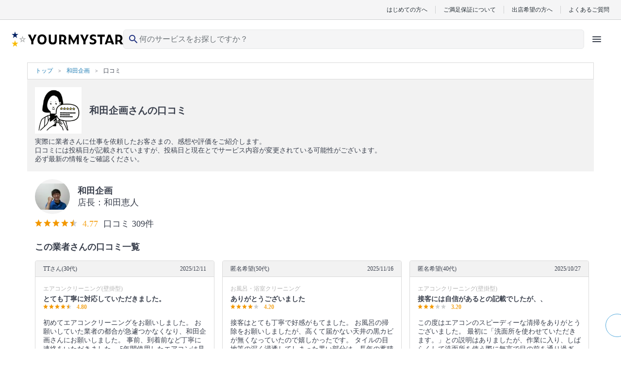

--- FILE ---
content_type: text/html; charset=UTF-8
request_url: https://yourmystar.jp/suppliers/rbt/reviews/
body_size: 21529
content:
<!DOCTYPE html>
<html lang="ja">
<head prefix="og: http://ogp.me/ns# fb: http://ogp.me/ns/fb# article: http://ogp.me/ns/article#">
        
        <style type="text/css">*{border-collapse:collapse;color:#393f4c;font-family:HiraginoSans-W3,HG丸ゴシックM-PRO,Hiragino Maru Gothic Pro,ヒラギノ丸ゴ Pro W4,メイリオ,Meiryo,MS P Gothic,ＭＳ Ｐゴシック,Osaka−等幅,Century Gothic;font-size:10px;margin:0;padding:0}p{word-break:break-word}li{list-style:none}a{color:#1a7ab3;cursor:pointer;text-decoration:none}a:visited{opacity:.5}a:active,a:focus,a:hover{text-decoration:underline}a:focus{outline:none}img{height:auto;max-width:100%}select{-webkit-appearance:none;appearance:none}select:focus{outline:none}textarea{-webkit-appearance:none;appearance:none}textarea:focus{outline:none}.element-latest-order-info-block{background-color:#e8f7ff;padding:8px 16px}.element-latest-order-info-block_order-info{align-items:center;display:flex}.element-latest-order-info-block_order-info .order-info-image-block{background-color:#f2f2f2;border-radius:50%;height:40px;margin-right:8px;overflow:hidden;position:relative;width:40px}.element-latest-order-info-block_order-info .order-info-image-block_image{left:50%;max-height:100%;max-width:100%;position:absolute;top:50%;transform:translate(-50%,-50%)}.element-latest-order-info-block_order-info .order-info-detail-block{align-items:center;display:flex;justify-content:space-between;width:calc(100% - 40px)}.element-latest-order-info-block_order-info .order-info-detail-block_info{color:#51a8dc}.element-latest-order-info-block_order-info .order-info-detail-block_info .order-working-date-block{color:inherit;font-size:1.2rem}.element-latest-order-info-block_order-info .order-info-detail-block_info .supplier-name-block{color:inherit;font-size:1.4rem;font-weight:700}.element-latest-order-info-block_order-info .order-info-detail-block_info:hover{color:#1a7ab3}.element-latest-order-info-block_order-info .order-info-detail-block_caret{height:24px;width:24px}.element-latest-order-info-block_order-info .order-info-detail-block_caret .order-info-caret-block{height:inherit;width:inherit;fill:#51a8dc;transform:rotate(90deg)}.btn-primary-lv1-normal{background-color:#51a8dc;border-radius:5px;box-shadow:0 4px 0 0 #1a7ab3;box-sizing:border-box;height:48px}.btn-primary-lv1-normal_button{color:#fff;cursor:pointer;font-size:1.8rem;height:inherit;width:100%}.btn-primary-lv1-normal_button:disabled{background:#b3b3b3;border-radius:5px;box-shadow:0 4px 0 0 #8c8c8c}.btn-primary-lv2-normal{background-color:#fff;border:1px solid #51a8dc;border-bottom:none;border-radius:5px;box-shadow:0 4px 0 0 #51a8dc;box-sizing:border-box;height:48px}.btn-primary-lv2-normal:hover{text-decoration:none}.btn-primary-lv2-normal_anchor-button,.btn-primary-lv2-normal_button{color:#51a8dc;cursor:pointer;font-size:1.8rem;height:inherit;width:100%}.btn-secondary-lv1-normal{background-color:#ff6f71;border-radius:5px;box-shadow:0 4px 0 0 #c34547;box-sizing:border-box;height:28px}.btn-secondary-lv1-normal_button{color:#fff;cursor:pointer;font-size:1.8rem;height:inherit;width:100%}.btn-secondary-lv2-normal{background-color:#fff;border:1px solid #ff6f71;border-bottom:none;border-radius:5px;box-shadow:0 4px 0 0 #ff6f71;box-sizing:border-box;height:28px}.btn-secondary-lv2-normal_button{color:#ff6f71;cursor:pointer;font-size:1.8rem;height:inherit;width:100%}.btn-primary-relivers-lv3{background-color:#b19d6d;border:1px solid #b49c66;border-radius:5px;box-shadow:0 4px 0 0 #8d7e58;box-sizing:border-box;height:48px}.btn-primary-relivers-lv3_button{color:inherit;cursor:pointer;font-size:1.2rem;font-weight:700;height:inherit;width:100%}.btn-disabled-lv2-normal{background-color:#fff;border:1px solid #d9d9d9;border-radius:5px;box-shadow:0 4px 0 0 #d9d9d9;box-sizing:border-box;height:48px}.btn-disabled-lv2-normal_button{color:#d9d9d9;cursor:pointer;font-size:1.8rem;height:inherit;width:100%}</style>
        
    
    
        <!-- Google Tag Manager -->
    <script>(function(w,d,s,l,i){w[l]=w[l]||[];w[l].push({'gtm.start':
    new Date().getTime(),event:'gtm.js'});var f=d.getElementsByTagName(s)[0],
    j=d.createElement(s),dl=l!='dataLayer'?'&l='+l:'';j.async=true;j.src=
    'https://www.googletagmanager.com/gtm.js?id='+i+dl;f.parentNode.insertBefore(j,f);
    })(window,document,'script','dataLayer','GTM-K6LG959');</script>
    <!-- End Google Tag Manager -->

    <meta charset="utf-8"/>    <meta name="viewport" content="width=device-width,initial-scale=0.65">
<title>和田企画のサービスに関する口コミ・評判｜ユアマイスター</title>
<meta name="description" content="和田企画にサービスを依頼されたお客様の口コミ一覧です。ユアマイスターでは相場や価格、口コミから検索できるので、あなたにピッタリの業者さんや職人さんが見つかります。顔写真やサービス情報も見られるから任せる時も安心です！"/><link href="/favicon.ico?1768371463" type="image/x-icon" rel="icon"/><link href="/favicon.ico?1768371463" type="image/x-icon" rel="shortcut icon"/>                <!-- Twitter universal website tag code -->
<script>
    !function(e,t,n,s,u,a){e.twq||(s=e.twq=function(){s.exe?s.exe.apply(s,arguments):s.queue.push(arguments);
    },s.version='1.1',s.queue=[],u=t.createElement(n),u.async=!0,u.src='//static.ads-twitter.com/uwt.js',
    a=t.getElementsByTagName(n)[0],a.parentNode.insertBefore(u,a))}(window,document,'script');
    // Insert Twitter Pixel ID and Standard Event data below
    twq('init','o1u96');
    twq('track','PageView');
    </script>
<!-- End Twitter universal website tag code -->
        <script>
  !function(f,b,e,v,n,t,s)
  {if(f.fbq)return;n=f.fbq=function(){n.callMethod?
  n.callMethod.apply(n,arguments):n.queue.push(arguments)};
  if(!f._fbq)f._fbq=n;n.push=n;n.loaded=!0;n.version='2.0';
  n.queue=[];t=b.createElement(e);t.async=!0;
  t.src=v;s=b.getElementsByTagName(e)[0];
  s.parentNode.insertBefore(t,s)}(window, document,'script',
  'https://connect.facebook.net/en_US/fbevents.js');
  fbq('init', '669466106871828');
  fbq('trackSingle', '669466106871828', 'PageView');
      </script>
<noscript>
  <img height="1" width="1" style="display:none"
  src="https://www.facebook.com/tr?id=669466106871828&ev=PageView&noscript=1"
/>
</noscript>

        <link rel="preload" href="https://cdn.jsdelivr.net/npm/font-awesome@4.7.0/css/font-awesome.min.css" integrity="sha384-wvfXpqpZZVQGK6TAh5PVlGOfQNHSoD2xbE+QkPxCAFlNEevoEH3Sl0sibVcOQVnN" crossorigin="anonymous" as="style" onload="this.onload=null;this.rel='stylesheet'">
    <noscript><link rel="stylesheet" href="https://cdn.jsdelivr.net/npm/font-awesome@4.7.0/css/font-awesome.min.css" integrity="sha384-wvfXpqpZZVQGK6TAh5PVlGOfQNHSoD2xbE+QkPxCAFlNEevoEH3Sl0sibVcOQVnN" crossorigin="anonymous"></noscript>

        <link rel="stylesheet" href="https://p.ymcdn.jp/pu/yourmystar.jp/php/css/supplier-reviews.pc.css?1768371538"/>
    
        <script src="https://cdn.jsdelivr.net/npm/jquery@3.3.1/dist/jquery.min.js" integrity="sha256-FgpCb/KJQlLNfOu91ta32o/NMZxltwRo8QtmkMRdAu8=" crossorigin="anonymous"></script>
    <script src="https://cdn.jsdelivr.net/npm/vue@2.6.14/dist/vue.min.js" integrity="sha256-kXTEJcRFN330VirZFl6gj9+UM6gIKW195fYZeR3xDhc=" crossorigin="anonymous"></script>
    <script src="https://p.ymcdn.jp/pu/yourmystar.jp/php/js/vendor-chunk.js?1768371559"></script>
    
    
            <link rel="canonical" href="https://yourmystar.jp/suppliers/rbt/reviews/">
    
    
            <link rel="next" href="https://yourmystar.jp/suppliers/rbt/reviews/?page=2">
    
            <link rel="prerender" href="https://yourmystar.jp/suppliers/rbt/reviews/?page=2">
    
    <meta property="og:url" content="https://yourmystar.jp/suppliers/rbt/reviews/" />
<meta property="og:title" content="和田企画のサービスに関する口コミ・評判｜ユアマイスター" />
<meta property="og:type" content="website" />
    <meta property="og:image" content="https://p.ymcdn.jp/pu/yourmystar.jp/php/img/common/ym-default-ogp.png" />
<meta property="og:site_name" content="ユアマイスター" />
<meta property="og:description" content="和田企画にサービスを依頼されたお客様の口コミ一覧です。ユアマイスターでは相場や価格、口コミから検索できるので、あなたにピッタリの業者さんや職人さんが見つかります。顔写真やサービス情報も見られるから任せる時も安心です！" />

    <!-- Facebook用設定 -->
<meta property="fb:app_id" content="215394565579559" />
<meta name="facebook-domain-verification" content="py1viiwvtkb86ue3skt009xtv9bzhf" />
    <!-- ※Twitter共通設定 -->
<meta name="twitter:card" content="summary" />                            <script type="application/ld+json">
            [{"@context":"http://schema.org","@type":"WebSite","name":"ユアマイスター","url":"https://yourmystar.jp/"},{"@context":"http://schema.org","@type":"Corporation","name":"ユアマイスター株式会社","telephone":"0364278713","email":"contact@yourmystar.jp","url":"https://corp.yourmystar.jp/","address":{"@type":"PostalAddress","name":"東京都目黒区東山3丁目15-1 出光池尻ビル3階"}},{"@context":"http://schema.org","@type":"Product","name":"【交通費、出張費無料🚗】安心の口コミ200件・☆4.8・複数台割引有り！","category":"エアコンクリーニング(壁掛型)","url":"https://yourmystar.jp/c0_1/c1_2/c2_23/d_52484/","offers":{"@type":"Offer","priceCurrency":"JPY","offeredBy":{"@type":"Organization","name":"和田企画","url":"https://yourmystar.jp/suppliers/rbt/"},"price":9775},"review":{"@type":"Review","name":"とても丁寧に対応していただきました。","reviewBody":"初めてエアコンクリーニングをお願いしました。\r\nお願いしていた業者の都合が急遽つかなくなり、和田企画さんにお願いしました。\r\n事前、到着前など丁寧に連絡をいただきました。\r\n5年間使用したエアコンは見た目以上にカビだらけで、びっくりしました。テキパキ作業していただき、仕上がりもとても満足しています。\r\n","author":{"@type":"Person","gender":"","name":"TT"},"datePublished":"2025/12/11","reviewRating":{"@type":"Rating","ratingValue":4.8},"image":[]},"image":"https://p.ymcdn.jp/ip/f_auto,q_80,w_100/services-a/78605fde-456b-4c1b-8fdb-432d77cfeed6"},{"@context":"http://schema.org","@type":"Product","name":"【接客業１０年の実績⭐️】汚れによる追加料金一切なし❗️❗️安心の自社作業🌱","category":"お風呂・浴室クリーニング","url":"https://yourmystar.jp/c0_1/c1_5/d_70873/","offers":{"@type":"Offer","priceCurrency":"JPY","offeredBy":{"@type":"Organization","name":"和田企画","url":"https://yourmystar.jp/suppliers/rbt/"},"price":15000},"review":{"@type":"Review","name":"ありがとうございました","reviewBody":"接客はとても丁寧で好感がもてました。\r\nお風呂の掃除をお願いしましたが、高くて届かない天井の黒カビが無くなっていたので嬉しかったです。\r\nタイルの目地等の深く浸透してしまった黒い部分は、長年の蓄積で出来たものなので難しかったようです。\r\nそれでも、自分ではここまで綺麗には出来ないことですので、お願いして良かったです。\r\nありがとうございました！","author":{"@type":"Person","gender":"","name":"匿名"},"datePublished":"2025/11/16","reviewRating":{"@type":"Rating","ratingValue":4.2},"image":[]},"image":"https://p.ymcdn.jp/ip/f_auto,q_80,w_100/services-a/1e55d4d8-d7ce-4f32-90cb-e200a1a24fe8"},{"@context":"http://schema.org","@type":"Product","name":"【交通費、出張費無料🚗】安心の口コミ200件・☆4.8・複数台割引有り！","category":"エアコンクリーニング(壁掛型)","url":"https://yourmystar.jp/c0_1/c1_2/c2_23/d_52484/","offers":{"@type":"Offer","priceCurrency":"JPY","offeredBy":{"@type":"Organization","name":"和田企画","url":"https://yourmystar.jp/suppliers/rbt/"},"price":9775},"review":{"@type":"Review","name":"接客には自信があるとの記載でしたが、、","reviewBody":"この度はエアコンのスピーディーな清掃をありがとうございました。\r\n最初に「洗面所を使わせていただきます。」との説明はありましたが、作業に入り、しばらくして洗面所を使う際に無言で目の前を通り過ぎ、洗面所を使用されました。\r\nまたエアコンの部品の掃除が終わってもしばらくの間、高圧洗浄機に繋ぐお湯が出しっぱなしだったことももう少し気を遣っていただきたかったです。\r\nそして掃除にお湯を使うのであれば、それも一言伝えて欲しかったです。\r\n帰られた後にお湯が足りなくなり、湯増しをしました。\r\n接客には自信がありますとの記載だったので、今回の件は残念でした。\r\nエアコンは綺麗になりましたので、仕上がりには満足しております。\r\nこの度はありがとうございました。","author":{"@type":"Person","gender":"","name":"匿名"},"datePublished":"2025/10/27","reviewRating":{"@type":"Rating","ratingValue":3.2},"image":[]},"image":"https://p.ymcdn.jp/ip/f_auto,q_80,w_100/services-a/78605fde-456b-4c1b-8fdb-432d77cfeed6"},{"@context":"http://schema.org","@type":"Product","name":"【交通費、出張費無料🚗】安心の口コミ200件・☆4.8・複数台割引有り！","category":"エアコンクリーニング(壁掛型)","url":"https://yourmystar.jp/c0_1/c1_2/c2_23/d_52484/","offers":{"@type":"Offer","priceCurrency":"JPY","offeredBy":{"@type":"Organization","name":"和田企画","url":"https://yourmystar.jp/suppliers/rbt/"},"price":9775},"review":{"@type":"Review","name":"カビ取り","reviewBody":"カビをきれいに取ってもらえて最高な仕上がりです。\r\nこちらとしては必要最低限の話しと注意事項などのみの対応で構わないので、和田企画さんの接客は大変助かります。\r\n次回もまたお願いします！","author":{"@type":"Person","gender":"","name":"匿名"},"datePublished":"2025/10/24","reviewRating":{"@type":"Rating","ratingValue":4.6},"image":[]},"image":"https://p.ymcdn.jp/ip/f_auto,q_80,w_100/services-a/78605fde-456b-4c1b-8fdb-432d77cfeed6"},{"@context":"http://schema.org","@type":"Product","name":"法人の方大歓迎🍀【交通費、出張費、汚れによる追加料金無し！】","category":"エアコンクリーニング(天井型)","url":"https://yourmystar.jp/c0_1/c1_2/c2_24/d_68175/","offers":{"@type":"Offer","priceCurrency":"JPY","offeredBy":{"@type":"Organization","name":"和田企画","url":"https://yourmystar.jp/suppliers/rbt/"},"price":17710},"review":{"@type":"Review","name":"大満足です！","reviewBody":"ずっと気になっていたエアコンのカビ汚れが綺麗になって嬉しいです！\r\n作業をしてくださる方もとても感じも良く大満足です。\r\nまた是非お願いしたいです♪","author":{"@type":"Person","gender":"","name":"匿名"},"datePublished":"2025/10/22","reviewRating":{"@type":"Rating","ratingValue":5},"image":[]},"image":"https://p.ymcdn.jp/ip/f_auto,q_80,w_100/services-a/e8df19c2-43a9-421e-a0d6-85af9fd17cb9"},{"@context":"http://schema.org","@type":"Product","name":"【交通費、出張費無料🚗】安心の口コミ200件・☆4.8・複数台割引有り！","category":"エアコンクリーニング(壁掛型)","url":"https://yourmystar.jp/c0_1/c1_2/c2_23/d_52484/","offers":{"@type":"Offer","priceCurrency":"JPY","offeredBy":{"@type":"Organization","name":"和田企画","url":"https://yourmystar.jp/suppliers/rbt/"},"price":9775},"review":{"@type":"Review","name":"スッキリ！","reviewBody":"2年前にも和田企画さんにお世話になりました。\r\n丁寧に対応してくださり、安心してお任せできます。","author":{"@type":"Person","gender":"","name":"匿名"},"datePublished":"2025/09/15","reviewRating":{"@type":"Rating","ratingValue":5},"image":[]},"image":"https://p.ymcdn.jp/ip/f_auto,q_80,w_100/services-a/78605fde-456b-4c1b-8fdb-432d77cfeed6"},{"@context":"http://schema.org","@type":"Product","name":"【交通費、出張費無料🚗】安心の口コミ200件・☆4.8・複数台割引有り！","category":"エアコンクリーニング(壁掛型)","url":"https://yourmystar.jp/c0_1/c1_2/c2_23/d_52484/","offers":{"@type":"Offer","priceCurrency":"JPY","offeredBy":{"@type":"Organization","name":"和田企画","url":"https://yourmystar.jp/suppliers/rbt/"},"price":9775},"review":{"@type":"Review","name":"初めてお願いしました。","reviewBody":"初めてエアコンクリーニングをしました。\r\n汚水を見て驚きました。ここまで汚れたいのか、その中つけて生活していたのかと思うとゾッとしました。\r\n綺麗にしていただいたおかげで今まで18度で感じていた涼しさを25度で感じられるようになり本当にやってよかったと思いました。\r\n親切な対応で前日に確認連絡をしてくださり、当日にも電話をくださり丁寧な接客でした。\r\nありがとうございました。","author":{"@type":"Person","gender":"","name":"YU"},"datePublished":"2025/08/28","reviewRating":{"@type":"Rating","ratingValue":4.4},"image":[]},"image":"https://p.ymcdn.jp/ip/f_auto,q_80,w_100/services-a/78605fde-456b-4c1b-8fdb-432d77cfeed6"},{"@context":"http://schema.org","@type":"Product","name":"【接客業１０年の実績⭐️】汚れによる追加料金一切なし❗️❗️安心の自社作業🌱","category":"トイレクリーニング","url":"https://yourmystar.jp/c0_1/c1_7/d_70874/","offers":{"@type":"Offer","priceCurrency":"JPY","offeredBy":{"@type":"Organization","name":"和田企画","url":"https://yourmystar.jp/suppliers/rbt/"},"price":9500},"review":{"@type":"Review","name":"トイレ掃除","reviewBody":"トイレが　自分で掃除しても　余り使ってなかったせいか　濁った汚れが　こびりついてしまっていました。和田企画様のおかげで　新品同様に綺麗になりました。来て下さった方も爽やかで　優しい方でした、","author":{"@type":"Person","gender":"","name":"匿名"},"datePublished":"2025/08/16","reviewRating":{"@type":"Rating","ratingValue":4.8},"image":[]},"image":"https://p.ymcdn.jp/ip/f_auto,q_80,w_100/services-a/492d16d3-8373-4580-a5a1-198b3c9d61f8"},{"@context":"http://schema.org","@type":"Product","name":"【交通費、出張費無料🚗】安心の口コミ200件・☆4.8・複数台割引有り！","category":"エアコンクリーニング(壁掛型)","url":"https://yourmystar.jp/c0_1/c1_2/c2_23/d_52484/","offers":{"@type":"Offer","priceCurrency":"JPY","offeredBy":{"@type":"Organization","name":"和田企画","url":"https://yourmystar.jp/suppliers/rbt/"},"price":9775},"review":{"@type":"Review","name":"エアコンクリーニング","reviewBody":"丁寧にご対応いただけました。\r\nにおいもなくなり、スッキリいたしました。ありがとうございます。","author":{"@type":"Person","gender":"","name":"匿名"},"datePublished":"2025/08/14","reviewRating":{"@type":"Rating","ratingValue":5},"image":[]},"image":"https://p.ymcdn.jp/ip/f_auto,q_80,w_100/services-a/78605fde-456b-4c1b-8fdb-432d77cfeed6"},{"@context":"http://schema.org","@type":"Product","name":"【交通費、出張費無料🚗】安心の口コミ200件・☆4.8・複数台割引有り！","category":"エアコンクリーニング(壁掛型)","url":"https://yourmystar.jp/c0_1/c1_2/c2_23/d_52484/","offers":{"@type":"Offer","priceCurrency":"JPY","offeredBy":{"@type":"Organization","name":"和田企画","url":"https://yourmystar.jp/suppliers/rbt/"},"price":9775},"review":{"@type":"Review","name":"エアコンの清掃について","reviewBody":"過日には、暑い中　エアコンの清掃をしていただきありがとうございました。大変丁寧な仕事をして頂き、おかげさまで、新品と見間違えるほどです。今夏は、まれに見る酷暑の夏ですが、無事に乗り切れそうです。大変ありがとうございました、","author":{"@type":"Person","gender":"","name":"匿名"},"datePublished":"2025/08/06","reviewRating":{"@type":"Rating","ratingValue":4.2},"image":[]},"image":"https://p.ymcdn.jp/ip/f_auto,q_80,w_100/services-a/78605fde-456b-4c1b-8fdb-432d77cfeed6"},{"@context":"http://schema.org","@type":"Product","name":"【交通費、出張費無料🚗】安心の口コミ200件・☆4.8・複数台割引有り！","category":"エアコンクリーニング(壁掛型)","url":"https://yourmystar.jp/c0_1/c1_2/c2_23/d_52484/","offers":{"@type":"Offer","priceCurrency":"JPY","offeredBy":{"@type":"Organization","name":"和田企画","url":"https://yourmystar.jp/suppliers/rbt/"},"price":9775},"review":{"@type":"Review","name":"ありがとうございました","reviewBody":"祖父母がエアコン掃除をお願いし、涼しくなったと喜んでいました","author":{"@type":"Person","gender":"","name":"匿名"},"datePublished":"2025/08/04","reviewRating":{"@type":"Rating","ratingValue":4.6},"image":[]},"image":"https://p.ymcdn.jp/ip/f_auto,q_80,w_100/services-a/78605fde-456b-4c1b-8fdb-432d77cfeed6"},{"@context":"http://schema.org","@type":"Product","name":"【交通費、出張費無料🚗】安心の口コミ200件・☆4.8・複数台割引有り！","category":"エアコンクリーニング(壁掛型)","url":"https://yourmystar.jp/c0_1/c1_2/c2_23/d_52484/","offers":{"@type":"Offer","priceCurrency":"JPY","offeredBy":{"@type":"Organization","name":"和田企画","url":"https://yourmystar.jp/suppliers/rbt/"},"price":9775},"review":{"@type":"Review","name":"丁寧なお仕事でした","reviewBody":"笑顔での挨拶から始まり\r\n質問にも丁寧にお答えいただき好印象でした\r\n作業時間もぴったりでキレイに仕上げていただきました\r\n来年もお願いすると思います","author":{"@type":"Person","gender":"","name":"匿名"},"datePublished":"2025/07/28","reviewRating":{"@type":"Rating","ratingValue":4.4},"image":[]},"image":"https://p.ymcdn.jp/ip/f_auto,q_80,w_100/services-a/78605fde-456b-4c1b-8fdb-432d77cfeed6"},{"@context":"http://schema.org","@type":"Product","name":"【交通費、出張費無料🚗】安心の口コミ200件・☆4.8・複数台割引有り！","category":"エアコンクリーニング(壁掛型)","url":"https://yourmystar.jp/c0_1/c1_2/c2_23/d_52484/","offers":{"@type":"Offer","priceCurrency":"JPY","offeredBy":{"@type":"Organization","name":"和田企画","url":"https://yourmystar.jp/suppliers/rbt/"},"price":9775},"review":{"@type":"Review","name":"エアコンクリーニング","reviewBody":"前の日と当日の電話も丁寧で、\r\n仕事もテキパキと丁寧にしてくれて\r\n本当に毎年助かっております。\r\n今年は室外機もやってもらい\r\nこれから暑くなるので安心して\r\n使えます。また来年もお願いします","author":{"@type":"Person","gender":"","name":"匿名"},"datePublished":"2025/07/16","reviewRating":{"@type":"Rating","ratingValue":5},"image":[]},"image":"https://p.ymcdn.jp/ip/f_auto,q_80,w_100/services-a/78605fde-456b-4c1b-8fdb-432d77cfeed6"},{"@context":"http://schema.org","@type":"Product","name":"【交通費、出張費無料🚗】安心の口コミ200件・☆4.8・複数台割引有り！","category":"エアコンクリーニング(壁掛型)","url":"https://yourmystar.jp/c0_1/c1_2/c2_23/d_52484/","offers":{"@type":"Offer","priceCurrency":"JPY","offeredBy":{"@type":"Organization","name":"和田企画","url":"https://yourmystar.jp/suppliers/rbt/"},"price":9775},"review":{"@type":"Review","name":"概ね満足","reviewBody":"作業自体は我が家の古いエアコンも丁寧に手際良く作業してもらい良かったです。\r\nただ一点、仮予約時◯だったので選択した日時が予約確定前のやり取りの前に枠がいっぱいになってしまい当初の希望日時で出来なかったのは少し残念でした。","author":{"@type":"Person","gender":"","name":"匿名"},"datePublished":"2025/07/14","reviewRating":{"@type":"Rating","ratingValue":4},"image":[]},"image":"https://p.ymcdn.jp/ip/f_auto,q_80,w_100/services-a/78605fde-456b-4c1b-8fdb-432d77cfeed6"},{"@context":"http://schema.org","@type":"Product","name":"【交通費、出張費無料🚗】安心の口コミ200件・☆4.8・複数台割引有り！","category":"エアコンクリーニング(壁掛型)","url":"https://yourmystar.jp/c0_1/c1_2/c2_23/d_52484/","offers":{"@type":"Offer","priceCurrency":"JPY","offeredBy":{"@type":"Organization","name":"和田企画","url":"https://yourmystar.jp/suppliers/rbt/"},"price":9775},"review":{"@type":"Review","name":"","reviewBody":"","author":{"@type":"Person","gender":"","name":"匿名"},"datePublished":"2025/07/11","reviewRating":{"@type":"Rating","ratingValue":4.4},"image":[]},"image":"https://p.ymcdn.jp/ip/f_auto,q_80,w_100/services-a/78605fde-456b-4c1b-8fdb-432d77cfeed6"},{"@context":"http://schema.org","@type":"Product","name":"【交通費、出張費無料🚗】安心の口コミ200件・☆4.8・複数台割引有り！","category":"エアコンクリーニング(壁掛型)","url":"https://yourmystar.jp/c0_1/c1_2/c2_23/d_52484/","offers":{"@type":"Offer","priceCurrency":"JPY","offeredBy":{"@type":"Organization","name":"和田企画","url":"https://yourmystar.jp/suppliers/rbt/"},"price":9775},"review":{"@type":"Review","name":"","reviewBody":"","author":{"@type":"Person","gender":"","name":"匿名"},"datePublished":"2025/07/01","reviewRating":{"@type":"Rating","ratingValue":5},"image":[]},"image":"https://p.ymcdn.jp/ip/f_auto,q_80,w_100/services-a/78605fde-456b-4c1b-8fdb-432d77cfeed6"},{"@context":"http://schema.org","@type":"Product","name":"【交通費、出張費無料🚗】安心の口コミ200件・☆4.8・複数台割引有り！","category":"エアコンクリーニング(壁掛型)","url":"https://yourmystar.jp/c0_1/c1_2/c2_23/d_52484/","offers":{"@type":"Offer","priceCurrency":"JPY","offeredBy":{"@type":"Organization","name":"和田企画","url":"https://yourmystar.jp/suppliers/rbt/"},"price":9775},"review":{"@type":"Review","name":"お勧めです！！","reviewBody":"ネットで予約がとれるのが便利。メールで日程決定。早くてびっくり、ありがたかった。前日と当日に電話連絡までくれてとても丁寧。お人柄も優しくて安心してお任せできた。エアコン2台のお掃除、テキパキとキレイ完璧。また和田企画さんにお願いしたいと思った。トータルでとっても良かった！！ありがとうございました。","author":{"@type":"Person","gender":"","name":"匿名"},"datePublished":"2025/06/29","reviewRating":{"@type":"Rating","ratingValue":5},"image":[]},"image":"https://p.ymcdn.jp/ip/f_auto,q_80,w_100/services-a/78605fde-456b-4c1b-8fdb-432d77cfeed6"},{"@context":"http://schema.org","@type":"Product","name":"【交通費、出張費無料🚗】安心の口コミ200件・☆4.8・複数台割引有り！","category":"エアコンクリーニング(壁掛型)","url":"https://yourmystar.jp/c0_1/c1_2/c2_23/d_52484/","offers":{"@type":"Offer","priceCurrency":"JPY","offeredBy":{"@type":"Organization","name":"和田企画","url":"https://yourmystar.jp/suppliers/rbt/"},"price":9775},"review":{"@type":"Review","name":"ありがとうございました。","reviewBody":"2年連続でお願いしました。\r\n自分では手の届かない所まで丁寧にやって頂きとても満足です。","author":{"@type":"Person","gender":"","name":"順"},"datePublished":"2025/06/26","reviewRating":{"@type":"Rating","ratingValue":5},"image":[]},"image":"https://p.ymcdn.jp/ip/f_auto,q_80,w_100/services-a/78605fde-456b-4c1b-8fdb-432d77cfeed6"},{"@context":"http://schema.org","@type":"Product","name":"安心の自社作業🌱【交通費、出張費、汚れによる追加料金無し！】","category":"洗濯槽・洗濯機クリーニング","url":"https://yourmystar.jp/c0_1/c1_8/d_69861/","offers":{"@type":"Offer","priceCurrency":"JPY","offeredBy":{"@type":"Organization","name":"和田企画","url":"https://yourmystar.jp/suppliers/rbt/"},"price":17250},"review":{"@type":"Review","name":"洗濯槽","reviewBody":"縦型洗濯槽の匂いやカビが取れて、嬉しいです。\r\n洗濯槽クリーニングは自分では怖くてできないですし、たとえ自分で行ったとしても、1日がかりで体力の消耗もしますので、大変助かりました。ありがとうございました！","author":{"@type":"Person","gender":"","name":"あき"},"datePublished":"2025/06/25","reviewRating":{"@type":"Rating","ratingValue":5},"image":[]},"image":"https://p.ymcdn.jp/ip/f_auto,q_80,w_100/services-a/101cf3dc-c269-4d09-bf7f-bdc17fd32f96"},{"@context":"http://schema.org","@type":"Product","name":"【交通費、出張費無料🚗】安心の口コミ200件・☆4.8・複数台割引有り！","category":"エアコンクリーニング(壁掛型)","url":"https://yourmystar.jp/c0_1/c1_2/c2_23/d_52484/","offers":{"@type":"Offer","priceCurrency":"JPY","offeredBy":{"@type":"Organization","name":"和田企画","url":"https://yourmystar.jp/suppliers/rbt/"},"price":9775},"review":{"@type":"Review","name":"丁寧早い","reviewBody":"初めて利用しましたが、作業が早く丁寧でした。\r\n言葉遣いも丁寧でまた利用すると思います。","author":{"@type":"Person","gender":"","name":"匿名"},"datePublished":"2025/06/24","reviewRating":{"@type":"Rating","ratingValue":4.6},"image":[]},"image":"https://p.ymcdn.jp/ip/f_auto,q_80,w_100/services-a/78605fde-456b-4c1b-8fdb-432d77cfeed6"}]        </script>
        
    <meta name="norton-safeweb-site-verification" content="48v2m4jkc6b5adubhrw0vbj365tgi8lc8qdy-h6rz1ooq1gt9ia191710e5kpnvhqta-9xgluowd-q43n8anl3fd9ttnzqihgcjs2cd9amod5bzxms5fukll68kvynlx" />

                <script>!function(n){if(!window[n]){var o=window[n]=function(){var n=[].slice.call(arguments);return o.x?o.x.apply(0,n):o.q.push(n)};o.q=[],o.i=Date.now(),o.allow=function(){o.o="allow"},o.deny=function(){o.o="deny"}}}("krt")</script>
    <script async src="https://cdn-edge.karte.io/207e65e7fee5096d159d4969f356dbd9/edge.js"></script>
    
    <link rel="preload" type="font/woff2" href="https://p.ymcdn.jp/pu/yourmystar.jp/php/fonts/MaterialIconsRound-Regular.woff2" as="font" crossorigin="anonymous">
    </head>

    <body class="pc">
                                <noscript><iframe src="https://www.googletagmanager.com/ns.html?id=GTM-K6LG959"
                              height="0" width="0" style="display:none;visibility:hidden"></iframe></noscript>
                    
        <link rel="stylesheet" href="https://p.ymcdn.jp/pu/yourmystar.jp/php/css/tailwind.css?1768371561"/><!-- ヘッダー -->
<header class="reset sticky z-30 top-0 border-b border-gray-50 bg-white text-gray-900 lg:static lg:border-b-0 ">
    <!-- row1 -->
  <div class="mx-auto hidden border-b border-gray-200 bg-gray-50 py-3 px-6 lg:block">
      <ul class="flex items-center justify-end divide-x divide-gray-200 leading-none">
          <li><a href="/explanation/" class="px-4 font-sans text-gray-900 text-xs">はじめての方へ</a></li>
          <li><a href="/campaigns/satisfaction-guarantee/" class="px-4 font-sans text-gray-900 text-xs">ご満足保証について</a></li>
          <li><a href="/partner/" class="px-4 font-sans text-gray-900 text-xs">出店希望の方へ</a></li>
          <li>
              <a href="https://yourmystar.my.site.com/usersupport/s/" class="pl-4 font-sans text-gray-900 text-xs">よくあるご質問</a>
          </li>
      </ul>
  </div>
  <!-- /row1 -->
    <!-- row2 -->
  <script src="https://p.ymcdn.jp/pu/yourmystar.jp/php/js/header/HeaderIcons.js?1768371559" defer="defer"></script>  <div id="header-icons" class="min-h-[48px] lg:h-[64px]">
    <script id="header-icons-template" type="text/x-template">
      <HeaderIcons :hide-navi="false" sirius-url="https://api.yourmystar.jp" prefecture-id="">
          <!--出店LP用に右側のアイコンを変える-->
                </HeaderIcons>
    </script>
  </div>
</header>
<!-- /ヘッダー -->

                
        <div class="container-block">
            

    <script type="application/ld+json">
        {"@context":"https://schema.org","@type":"BreadcrumbList","name":"パンくずリスト","itemListElement":[{"@type":"ListItem","position":1,"name":"トップ","item":"https://yourmystar.jp/"},{"@context":"https://schema.org","@type":"ListItem","position":2,"name":"和田企画","item":"https://yourmystar.jp/suppliers/rbt/"},{"@context":"https://schema.org","@type":"ListItem","position":3,"name":"口コミ"}]}    </script>

<div class="element-breadcrumb-block">
    <div class="element-breadcrumb-block_breadcrumb-list">
        <ol class="breadcrumb-list-block">
            <li class="breadcrumb-list-block_link breadcrumb-list-block_link__top-link">
                <a class="breadcrumb-link-block" href="/">
                    <span class="breadcrumb-link-block_name">トップ</span>
                </a>
            </li>
                                                <li class="breadcrumb-list-block_link">
                        <a class="breadcrumb-link-block" href="/suppliers/rbt/">
                            <span class="breadcrumb-link-block_name" itemprop="title">和田企画</span>
                        </a>
                    </li>
                                                                                    <li class="breadcrumb-list-block_link">
                        <span class="breadcrumb-name-block">口コミ</span>
                    </li>
                                    </ol>
    </div>
</div>

<div data-element-id="show-back-to-top-btn-marker"></div>

<div class="header-description-block">
    <div class="header-description-block_title">
        <p class="description-image-block">
            <img src="https://p.ymcdn.jp/ho/ipx/f_auto/img/review/top_image.png?1768371464" class="description-image-block_image" alt="画像"/>        </p>
        <div class="description-title-block">
                            <h1 class="description-title-block_title">
                    和田企画さんの口コミ
                </h1>
                    </div>
    </div>
    <p class="header-description-block_text">
        実際に業者さんに仕事を依頼したお客さまの、感想や評価をご紹介します。<br>口コミには投稿日が記載されていますが、投稿日と現在とでサービス内容が変更されている可能性がございます。<br>必ず最新の情報をご確認ください。
    </p>
</div>

<div class="header-title-block header-title-block__non-border">
    </div>

<div class="review-supplier-info-block">
        <div class="review-supplier-info-block_supervisor">
        <div class="supplier-supervisor-image-block">
                            <img src="https://p.ymcdn.jp/ho/ipx/f_auto,q_80,w_80/VSuStOaQKZ42LFMo.jpg" class="supplier-supervisor-image-block_image" srcset="https://p.ymcdn.jp/ho/ipx/f_auto,q_80,w_160/VSuStOaQKZ42LFMo.jpg 2x" alt=""/>                    </div>
        <div class="supplier-name-block">
            <a class="supplier-name-block_link" href="/suppliers/rbt/">和田企画</a>
            <p class="supplier-name-block_supervisor-name">店長：和田恵人</p>
        </div>
    </div>
        <div class="review-supplier-info-block_summary">
        
<div class="stars-and-score-block__nolink" >
                        
<span class="stars-and-score-block_star-images">
    <!--
                --><img src="https://p.ymcdn.jp/ho/ipx/f_auto/img/common/v3/ui-star-on.svg?1768371463" class="star-image-block" alt="" style="display: inline; margin-right: 2px;" width="10" height="10"/><!--
                    --><img src="https://p.ymcdn.jp/ho/ipx/f_auto/img/common/v3/ui-star-on.svg?1768371463" class="star-image-block" alt="" style="display: inline; margin-right: 2px;" width="10" height="10"/><!--
                    --><img src="https://p.ymcdn.jp/ho/ipx/f_auto/img/common/v3/ui-star-on.svg?1768371463" class="star-image-block" alt="" style="display: inline; margin-right: 2px;" width="10" height="10"/><!--
                    --><img src="https://p.ymcdn.jp/ho/ipx/f_auto/img/common/v3/ui-star-on.svg?1768371463" class="star-image-block" alt="" style="display: inline; margin-right: 2px;" width="10" height="10"/><!--
                    --><img src="https://p.ymcdn.jp/ho/ipx/f_auto/img/common/v3/ui-star-half.svg?1768371463" class="star-image-block" alt="" style="display: inline" width="10" height="10"/><!--
    --></span>
<span class="stars-and-score-block_score" data-element-id="element-review-score">4.77</span>
<span class="stars-and-score-block_count" data-element-id="element-review-count">口コミ&nbsp;309件</span>            </div>
    </div>
</div>
<div class="review-list-block">
    <h2 class="review-list-block_label">
                    この業者さんの口コミ一覧
            </h2>
    <div class="review-list-block_cassettes">
                                    
<div class="element-review-cassette-block">
    <div class="element-review-cassette-block_heading">
        <div class="heading-block">
            <p class="heading-block_reviewer-name">
                TTさん(30代)            </p>
            <p class="heading-block_review-post-date">
                2025/12/11            </p>
        </div>
    </div>
    <div class="element-review-cassette-block_review-detail">
        <div class="review-detail-title-block">
            <p class="review-detail-title-block_category-name">エアコンクリーニング(壁掛型)</p>
            <h3 class="review-detail-title-block_title">とても丁寧に対応していただきました。</h3>
        </div>

        <div class="review-detail-stars-block">
            <span class="review-detail-stars-block_stars">
                <!--
                --><img src="https://p.ymcdn.jp/ho/ipx/f_auto/img/common/v3/ui-star-on.svg?1768371463" class="star-image-block" alt="" style="display: inline; margin-right: 2px;" width="10" height="10"/><!--
                    --><img src="https://p.ymcdn.jp/ho/ipx/f_auto/img/common/v3/ui-star-on.svg?1768371463" class="star-image-block" alt="" style="display: inline; margin-right: 2px;" width="10" height="10"/><!--
                    --><img src="https://p.ymcdn.jp/ho/ipx/f_auto/img/common/v3/ui-star-on.svg?1768371463" class="star-image-block" alt="" style="display: inline; margin-right: 2px;" width="10" height="10"/><!--
                    --><img src="https://p.ymcdn.jp/ho/ipx/f_auto/img/common/v3/ui-star-on.svg?1768371463" class="star-image-block" alt="" style="display: inline; margin-right: 2px;" width="10" height="10"/><!--
                    --><img src="https://p.ymcdn.jp/ho/ipx/f_auto/img/common/v3/ui-star-half.svg?1768371463" class="star-image-block" alt="" style="display: inline" width="10" height="10"/><!--
    -->            </span>
            <span class="review-detail-stars-block_score">4.80</span>
        </div>

        <p class="review-detail-text-block">初めてエアコンクリーニングをお願いしました。
お願いしていた業者の都合が急遽つかなくなり、和田企画さんにお願いしました。
事前、到着前など丁寧に連絡をいただきました。
5年間使用したエアコンは見た目以上にカビだらけで、びっくりしました。テキパキ作業していただき、仕上がりもとても満足しています。
</p>

        <div class="review-detail-image-block">
                                </div>

            </div>

            <div class="element-review-cassette-block_review-link">
            <p class="other-review-link-block">
                <a href="/c0_1/c1_2/c2_23/d_52484/reviews/" class="other-review-link-block_link">このサービスのその他の口コミを見る</a>                <i class="other-review-link-block_icon fa fa-angle-right" aria-hidden="true"></i>
            </p>
        </div>
    
            <div class="element-review-cassette-block_service-info">
            <div class="service-info-image-block">
                                    <a href="/c0_1/c1_2/c2_23/d_52484/">
                        <div class="service-info-image-block_image">
                                                            <img src="https://p.ymcdn.jp/ip/f_auto,q_80,w_100/services-a/78605fde-456b-4c1b-8fdb-432d77cfeed6" data-src="https://p.ymcdn.jp/ip/f_auto,q_80,w_100/services-a/78605fde-456b-4c1b-8fdb-432d77cfeed6" class="service-image-block lazyloaded" alt="">
                                                    </div>
                    </a>
                            </div>

            <div class="service-info-text-block">
                                    <a class="service-info-text-block_link" href="/c0_1/c1_2/c2_23/d_52484/">
                        <p class="link-service-name-block">【交通費、出張費無料🚗】安心の口コミ200件・☆4.8・複数台割引有り！</p>
                        <p class="link-supplier-name">和田企画</p>

                                                    <p class="link-service-price">
                                <span class="link-service-price_price">9,775</span>
                                <span class="link-service-price_price-suffix">
                                    円(税込) / 1台                                </span>
                            </p>
                                            </a>
                            </div>
        </div>
    </div>
                            
<div class="element-review-cassette-block">
    <div class="element-review-cassette-block_heading">
        <div class="heading-block">
            <p class="heading-block_reviewer-name">
                匿名希望(50代)            </p>
            <p class="heading-block_review-post-date">
                2025/11/16            </p>
        </div>
    </div>
    <div class="element-review-cassette-block_review-detail">
        <div class="review-detail-title-block">
            <p class="review-detail-title-block_category-name">お風呂・浴室クリーニング</p>
            <h3 class="review-detail-title-block_title">ありがとうございました</h3>
        </div>

        <div class="review-detail-stars-block">
            <span class="review-detail-stars-block_stars">
                <!--
                --><img src="https://p.ymcdn.jp/ho/ipx/f_auto/img/common/v3/ui-star-on.svg?1768371463" class="star-image-block" alt="" style="display: inline; margin-right: 2px;" width="10" height="10"/><!--
                    --><img src="https://p.ymcdn.jp/ho/ipx/f_auto/img/common/v3/ui-star-on.svg?1768371463" class="star-image-block" alt="" style="display: inline; margin-right: 2px;" width="10" height="10"/><!--
                    --><img src="https://p.ymcdn.jp/ho/ipx/f_auto/img/common/v3/ui-star-on.svg?1768371463" class="star-image-block" alt="" style="display: inline; margin-right: 2px;" width="10" height="10"/><!--
                    --><img src="https://p.ymcdn.jp/ho/ipx/f_auto/img/common/v3/ui-star-on.svg?1768371463" class="star-image-block" alt="" style="display: inline; margin-right: 2px;" width="10" height="10"/><!--
                    --><img src="https://p.ymcdn.jp/ho/ipx/f_auto/img/common/v3/ui-star-off.svg?1768371463" class="star-image-block" alt="" style="display: inline" width="10" height="10"/><!--
    -->            </span>
            <span class="review-detail-stars-block_score">4.20</span>
        </div>

        <p class="review-detail-text-block">接客はとても丁寧で好感がもてました。
お風呂の掃除をお願いしましたが、高くて届かない天井の黒カビが無くなっていたので嬉しかったです。
タイルの目地等の深く浸透してしまった黒い部分は、長年の蓄積で出来たものなので難しかったようです。
それでも、自分ではここまで綺麗には出来ないことですので、お願いして良かったです。
ありがとうございました！</p>

        <div class="review-detail-image-block">
                                </div>

            </div>

            <div class="element-review-cassette-block_review-link">
            <p class="other-review-link-block">
                <a href="/c0_1/c1_5/d_70873/reviews/" class="other-review-link-block_link">このサービスのその他の口コミを見る</a>                <i class="other-review-link-block_icon fa fa-angle-right" aria-hidden="true"></i>
            </p>
        </div>
    
            <div class="element-review-cassette-block_service-info">
            <div class="service-info-image-block">
                                    <a href="/c0_1/c1_5/d_70873/">
                        <div class="service-info-image-block_image">
                                                            <img src="https://p.ymcdn.jp/ip/f_auto,q_80,w_100/services-a/1e55d4d8-d7ce-4f32-90cb-e200a1a24fe8" data-src="https://p.ymcdn.jp/ip/f_auto,q_80,w_100/services-a/1e55d4d8-d7ce-4f32-90cb-e200a1a24fe8" class="service-image-block lazyloaded" alt="">
                                                    </div>
                    </a>
                            </div>

            <div class="service-info-text-block">
                                    <a class="service-info-text-block_link" href="/c0_1/c1_5/d_70873/">
                        <p class="link-service-name-block">【接客業１０年の実績⭐️】汚れによる追加料金一切なし❗️❗️安心の自社作業🌱</p>
                        <p class="link-supplier-name">和田企画</p>

                                                    <p class="link-service-price">
                                <span class="link-service-price_price">15,000</span>
                                <span class="link-service-price_price-suffix">
                                    円(税込) / 1箇所                                </span>
                            </p>
                                            </a>
                            </div>
        </div>
    </div>
                            
<div class="element-review-cassette-block">
    <div class="element-review-cassette-block_heading">
        <div class="heading-block">
            <p class="heading-block_reviewer-name">
                匿名希望(40代)            </p>
            <p class="heading-block_review-post-date">
                2025/10/27            </p>
        </div>
    </div>
    <div class="element-review-cassette-block_review-detail">
        <div class="review-detail-title-block">
            <p class="review-detail-title-block_category-name">エアコンクリーニング(壁掛型)</p>
            <h3 class="review-detail-title-block_title">接客には自信があるとの記載でしたが、、</h3>
        </div>

        <div class="review-detail-stars-block">
            <span class="review-detail-stars-block_stars">
                <!--
                --><img src="https://p.ymcdn.jp/ho/ipx/f_auto/img/common/v3/ui-star-on.svg?1768371463" class="star-image-block" alt="" style="display: inline; margin-right: 2px;" width="10" height="10"/><!--
                    --><img src="https://p.ymcdn.jp/ho/ipx/f_auto/img/common/v3/ui-star-on.svg?1768371463" class="star-image-block" alt="" style="display: inline; margin-right: 2px;" width="10" height="10"/><!--
                    --><img src="https://p.ymcdn.jp/ho/ipx/f_auto/img/common/v3/ui-star-on.svg?1768371463" class="star-image-block" alt="" style="display: inline; margin-right: 2px;" width="10" height="10"/><!--
                    --><img src="https://p.ymcdn.jp/ho/ipx/f_auto/img/common/v3/ui-star-off.svg?1768371463" class="star-image-block" alt="" style="display: inline; margin-right: 2px;" width="10" height="10"/><!--
                    --><img src="https://p.ymcdn.jp/ho/ipx/f_auto/img/common/v3/ui-star-off.svg?1768371463" class="star-image-block" alt="" style="display: inline" width="10" height="10"/><!--
    -->            </span>
            <span class="review-detail-stars-block_score">3.20</span>
        </div>

        <p class="review-detail-text-block">この度はエアコンのスピーディーな清掃をありがとうございました。
最初に「洗面所を使わせていただきます。」との説明はありましたが、作業に入り、しばらくして洗面所を使う際に無言で目の前を通り過ぎ、洗面所を使用されました。
またエアコンの部品の掃除が終わってもしばらくの間、高圧洗浄機に繋ぐお湯が出しっぱなしだったことももう少し気を遣っていただきたかったです。
そして掃除にお湯を使うのであれば、それも一言伝えて欲しかったです。
帰られた後にお湯が足りなくなり、湯増しをしました。
接客には自信がありますとの記載だったので、今回の件は残念でした。
エアコンは綺麗になりましたので、仕上がりには満足しております。
この度はありがとうございました。</p>

        <div class="review-detail-image-block">
                                </div>

            </div>

            <div class="element-review-cassette-block_review-link">
            <p class="other-review-link-block">
                <a href="/c0_1/c1_2/c2_23/d_52484/reviews/" class="other-review-link-block_link">このサービスのその他の口コミを見る</a>                <i class="other-review-link-block_icon fa fa-angle-right" aria-hidden="true"></i>
            </p>
        </div>
    
            <div class="element-review-cassette-block_service-info">
            <div class="service-info-image-block">
                                    <a href="/c0_1/c1_2/c2_23/d_52484/">
                        <div class="service-info-image-block_image">
                                                            <img src="https://p.ymcdn.jp/ip/f_auto,q_80,w_100/services-a/78605fde-456b-4c1b-8fdb-432d77cfeed6" data-src="https://p.ymcdn.jp/ip/f_auto,q_80,w_100/services-a/78605fde-456b-4c1b-8fdb-432d77cfeed6" class="service-image-block lazyloaded" alt="">
                                                    </div>
                    </a>
                            </div>

            <div class="service-info-text-block">
                                    <a class="service-info-text-block_link" href="/c0_1/c1_2/c2_23/d_52484/">
                        <p class="link-service-name-block">【交通費、出張費無料🚗】安心の口コミ200件・☆4.8・複数台割引有り！</p>
                        <p class="link-supplier-name">和田企画</p>

                                                    <p class="link-service-price">
                                <span class="link-service-price_price">9,775</span>
                                <span class="link-service-price_price-suffix">
                                    円(税込) / 1台                                </span>
                            </p>
                                            </a>
                            </div>
        </div>
    </div>
                            
<div class="element-review-cassette-block">
    <div class="element-review-cassette-block_heading">
        <div class="heading-block">
            <p class="heading-block_reviewer-name">
                匿名希望(50代)            </p>
            <p class="heading-block_review-post-date">
                2025/10/24            </p>
        </div>
    </div>
    <div class="element-review-cassette-block_review-detail">
        <div class="review-detail-title-block">
            <p class="review-detail-title-block_category-name">エアコンクリーニング(壁掛型)</p>
            <h3 class="review-detail-title-block_title">カビ取り</h3>
        </div>

        <div class="review-detail-stars-block">
            <span class="review-detail-stars-block_stars">
                <!--
                --><img src="https://p.ymcdn.jp/ho/ipx/f_auto/img/common/v3/ui-star-on.svg?1768371463" class="star-image-block" alt="" style="display: inline; margin-right: 2px;" width="10" height="10"/><!--
                    --><img src="https://p.ymcdn.jp/ho/ipx/f_auto/img/common/v3/ui-star-on.svg?1768371463" class="star-image-block" alt="" style="display: inline; margin-right: 2px;" width="10" height="10"/><!--
                    --><img src="https://p.ymcdn.jp/ho/ipx/f_auto/img/common/v3/ui-star-on.svg?1768371463" class="star-image-block" alt="" style="display: inline; margin-right: 2px;" width="10" height="10"/><!--
                    --><img src="https://p.ymcdn.jp/ho/ipx/f_auto/img/common/v3/ui-star-on.svg?1768371463" class="star-image-block" alt="" style="display: inline; margin-right: 2px;" width="10" height="10"/><!--
                    --><img src="https://p.ymcdn.jp/ho/ipx/f_auto/img/common/v3/ui-star-half.svg?1768371463" class="star-image-block" alt="" style="display: inline" width="10" height="10"/><!--
    -->            </span>
            <span class="review-detail-stars-block_score">4.60</span>
        </div>

        <p class="review-detail-text-block">カビをきれいに取ってもらえて最高な仕上がりです。
こちらとしては必要最低限の話しと注意事項などのみの対応で構わないので、和田企画さんの接客は大変助かります。
次回もまたお願いします！</p>

        <div class="review-detail-image-block">
                                </div>

            </div>

            <div class="element-review-cassette-block_review-link">
            <p class="other-review-link-block">
                <a href="/c0_1/c1_2/c2_23/d_52484/reviews/" class="other-review-link-block_link">このサービスのその他の口コミを見る</a>                <i class="other-review-link-block_icon fa fa-angle-right" aria-hidden="true"></i>
            </p>
        </div>
    
            <div class="element-review-cassette-block_service-info">
            <div class="service-info-image-block">
                                    <a href="/c0_1/c1_2/c2_23/d_52484/">
                        <div class="service-info-image-block_image">
                                                            <img src="https://p.ymcdn.jp/ip/f_auto,q_80,w_100/services-a/78605fde-456b-4c1b-8fdb-432d77cfeed6" data-src="https://p.ymcdn.jp/ip/f_auto,q_80,w_100/services-a/78605fde-456b-4c1b-8fdb-432d77cfeed6" class="service-image-block lazyloaded" alt="">
                                                    </div>
                    </a>
                            </div>

            <div class="service-info-text-block">
                                    <a class="service-info-text-block_link" href="/c0_1/c1_2/c2_23/d_52484/">
                        <p class="link-service-name-block">【交通費、出張費無料🚗】安心の口コミ200件・☆4.8・複数台割引有り！</p>
                        <p class="link-supplier-name">和田企画</p>

                                                    <p class="link-service-price">
                                <span class="link-service-price_price">9,775</span>
                                <span class="link-service-price_price-suffix">
                                    円(税込) / 1台                                </span>
                            </p>
                                            </a>
                            </div>
        </div>
    </div>
                            
<div class="element-review-cassette-block">
    <div class="element-review-cassette-block_heading">
        <div class="heading-block">
            <p class="heading-block_reviewer-name">
                匿名希望(30代)            </p>
            <p class="heading-block_review-post-date">
                2025/10/22            </p>
        </div>
    </div>
    <div class="element-review-cassette-block_review-detail">
        <div class="review-detail-title-block">
            <p class="review-detail-title-block_category-name">エアコンクリーニング(天井型)</p>
            <h3 class="review-detail-title-block_title">大満足です！</h3>
        </div>

        <div class="review-detail-stars-block">
            <span class="review-detail-stars-block_stars">
                <!--
                --><img src="https://p.ymcdn.jp/ho/ipx/f_auto/img/common/v3/ui-star-on.svg?1768371463" class="star-image-block" alt="" style="display: inline; margin-right: 2px;" width="10" height="10"/><!--
                    --><img src="https://p.ymcdn.jp/ho/ipx/f_auto/img/common/v3/ui-star-on.svg?1768371463" class="star-image-block" alt="" style="display: inline; margin-right: 2px;" width="10" height="10"/><!--
                    --><img src="https://p.ymcdn.jp/ho/ipx/f_auto/img/common/v3/ui-star-on.svg?1768371463" class="star-image-block" alt="" style="display: inline; margin-right: 2px;" width="10" height="10"/><!--
                    --><img src="https://p.ymcdn.jp/ho/ipx/f_auto/img/common/v3/ui-star-on.svg?1768371463" class="star-image-block" alt="" style="display: inline; margin-right: 2px;" width="10" height="10"/><!--
                    --><img src="https://p.ymcdn.jp/ho/ipx/f_auto/img/common/v3/ui-star-on.svg?1768371463" class="star-image-block" alt="" style="display: inline" width="10" height="10"/><!--
    -->            </span>
            <span class="review-detail-stars-block_score">5.00</span>
        </div>

        <p class="review-detail-text-block">ずっと気になっていたエアコンのカビ汚れが綺麗になって嬉しいです！
作業をしてくださる方もとても感じも良く大満足です。
また是非お願いしたいです♪</p>

        <div class="review-detail-image-block">
                                </div>

            </div>

            <div class="element-review-cassette-block_review-link">
            <p class="other-review-link-block">
                <a href="/c0_1/c1_2/c2_24/d_68175/reviews/" class="other-review-link-block_link">このサービスのその他の口コミを見る</a>                <i class="other-review-link-block_icon fa fa-angle-right" aria-hidden="true"></i>
            </p>
        </div>
    
            <div class="element-review-cassette-block_service-info">
            <div class="service-info-image-block">
                                    <a href="/c0_1/c1_2/c2_24/d_68175/">
                        <div class="service-info-image-block_image">
                                                            <img src="https://p.ymcdn.jp/ip/f_auto,q_80,w_100/services-a/e8df19c2-43a9-421e-a0d6-85af9fd17cb9" data-src="https://p.ymcdn.jp/ip/f_auto,q_80,w_100/services-a/e8df19c2-43a9-421e-a0d6-85af9fd17cb9" class="service-image-block lazyloaded" alt="">
                                                    </div>
                    </a>
                            </div>

            <div class="service-info-text-block">
                                    <a class="service-info-text-block_link" href="/c0_1/c1_2/c2_24/d_68175/">
                        <p class="link-service-name-block">法人の方大歓迎🍀【交通費、出張費、汚れによる追加料金無し！】</p>
                        <p class="link-supplier-name">和田企画</p>

                                                    <p class="link-service-price">
                                <span class="link-service-price_price">17,710</span>
                                <span class="link-service-price_price-suffix">
                                    円(税込) / 1台                                </span>
                            </p>
                                            </a>
                            </div>
        </div>
    </div>
                            
<div class="element-review-cassette-block">
    <div class="element-review-cassette-block_heading">
        <div class="heading-block">
            <p class="heading-block_reviewer-name">
                匿名希望(40代)            </p>
            <p class="heading-block_review-post-date">
                2025/09/15            </p>
        </div>
    </div>
    <div class="element-review-cassette-block_review-detail">
        <div class="review-detail-title-block">
            <p class="review-detail-title-block_category-name">エアコンクリーニング(壁掛型)</p>
            <h3 class="review-detail-title-block_title">スッキリ！</h3>
        </div>

        <div class="review-detail-stars-block">
            <span class="review-detail-stars-block_stars">
                <!--
                --><img src="https://p.ymcdn.jp/ho/ipx/f_auto/img/common/v3/ui-star-on.svg?1768371463" class="star-image-block" alt="" style="display: inline; margin-right: 2px;" width="10" height="10"/><!--
                    --><img src="https://p.ymcdn.jp/ho/ipx/f_auto/img/common/v3/ui-star-on.svg?1768371463" class="star-image-block" alt="" style="display: inline; margin-right: 2px;" width="10" height="10"/><!--
                    --><img src="https://p.ymcdn.jp/ho/ipx/f_auto/img/common/v3/ui-star-on.svg?1768371463" class="star-image-block" alt="" style="display: inline; margin-right: 2px;" width="10" height="10"/><!--
                    --><img src="https://p.ymcdn.jp/ho/ipx/f_auto/img/common/v3/ui-star-on.svg?1768371463" class="star-image-block" alt="" style="display: inline; margin-right: 2px;" width="10" height="10"/><!--
                    --><img src="https://p.ymcdn.jp/ho/ipx/f_auto/img/common/v3/ui-star-on.svg?1768371463" class="star-image-block" alt="" style="display: inline" width="10" height="10"/><!--
    -->            </span>
            <span class="review-detail-stars-block_score">5.00</span>
        </div>

        <p class="review-detail-text-block">2年前にも和田企画さんにお世話になりました。
丁寧に対応してくださり、安心してお任せできます。</p>

        <div class="review-detail-image-block">
                                </div>

            </div>

            <div class="element-review-cassette-block_review-link">
            <p class="other-review-link-block">
                <a href="/c0_1/c1_2/c2_23/d_52484/reviews/" class="other-review-link-block_link">このサービスのその他の口コミを見る</a>                <i class="other-review-link-block_icon fa fa-angle-right" aria-hidden="true"></i>
            </p>
        </div>
    
            <div class="element-review-cassette-block_service-info">
            <div class="service-info-image-block">
                                    <a href="/c0_1/c1_2/c2_23/d_52484/">
                        <div class="service-info-image-block_image">
                                                            <img src="https://p.ymcdn.jp/ip/f_auto,q_80,w_100/services-a/78605fde-456b-4c1b-8fdb-432d77cfeed6" data-src="https://p.ymcdn.jp/ip/f_auto,q_80,w_100/services-a/78605fde-456b-4c1b-8fdb-432d77cfeed6" class="service-image-block lazyloaded" alt="">
                                                    </div>
                    </a>
                            </div>

            <div class="service-info-text-block">
                                    <a class="service-info-text-block_link" href="/c0_1/c1_2/c2_23/d_52484/">
                        <p class="link-service-name-block">【交通費、出張費無料🚗】安心の口コミ200件・☆4.8・複数台割引有り！</p>
                        <p class="link-supplier-name">和田企画</p>

                                                    <p class="link-service-price">
                                <span class="link-service-price_price">9,775</span>
                                <span class="link-service-price_price-suffix">
                                    円(税込) / 1台                                </span>
                            </p>
                                            </a>
                            </div>
        </div>
    </div>
                            
<div class="element-review-cassette-block">
    <div class="element-review-cassette-block_heading">
        <div class="heading-block">
            <p class="heading-block_reviewer-name">
                YUさん(30代)            </p>
            <p class="heading-block_review-post-date">
                2025/08/28            </p>
        </div>
    </div>
    <div class="element-review-cassette-block_review-detail">
        <div class="review-detail-title-block">
            <p class="review-detail-title-block_category-name">エアコンクリーニング(壁掛型)</p>
            <h3 class="review-detail-title-block_title">初めてお願いしました。</h3>
        </div>

        <div class="review-detail-stars-block">
            <span class="review-detail-stars-block_stars">
                <!--
                --><img src="https://p.ymcdn.jp/ho/ipx/f_auto/img/common/v3/ui-star-on.svg?1768371463" class="star-image-block" alt="" style="display: inline; margin-right: 2px;" width="10" height="10"/><!--
                    --><img src="https://p.ymcdn.jp/ho/ipx/f_auto/img/common/v3/ui-star-on.svg?1768371463" class="star-image-block" alt="" style="display: inline; margin-right: 2px;" width="10" height="10"/><!--
                    --><img src="https://p.ymcdn.jp/ho/ipx/f_auto/img/common/v3/ui-star-on.svg?1768371463" class="star-image-block" alt="" style="display: inline; margin-right: 2px;" width="10" height="10"/><!--
                    --><img src="https://p.ymcdn.jp/ho/ipx/f_auto/img/common/v3/ui-star-on.svg?1768371463" class="star-image-block" alt="" style="display: inline; margin-right: 2px;" width="10" height="10"/><!--
                    --><img src="https://p.ymcdn.jp/ho/ipx/f_auto/img/common/v3/ui-star-off.svg?1768371463" class="star-image-block" alt="" style="display: inline" width="10" height="10"/><!--
    -->            </span>
            <span class="review-detail-stars-block_score">4.40</span>
        </div>

        <p class="review-detail-text-block">初めてエアコンクリーニングをしました。
汚水を見て驚きました。ここまで汚れたいのか、その中つけて生活していたのかと思うとゾッとしました。
綺麗にしていただいたおかげで今まで18度で感じていた涼しさを25度で感じられるようになり本当にやってよかったと思いました。
親切な対応で前日に確認連絡をしてくださり、当日にも電話をくださり丁寧な接客でした。
ありがとうございました。</p>

        <div class="review-detail-image-block">
                                </div>

            </div>

            <div class="element-review-cassette-block_review-link">
            <p class="other-review-link-block">
                <a href="/c0_1/c1_2/c2_23/d_52484/reviews/" class="other-review-link-block_link">このサービスのその他の口コミを見る</a>                <i class="other-review-link-block_icon fa fa-angle-right" aria-hidden="true"></i>
            </p>
        </div>
    
            <div class="element-review-cassette-block_service-info">
            <div class="service-info-image-block">
                                    <a href="/c0_1/c1_2/c2_23/d_52484/">
                        <div class="service-info-image-block_image">
                                                            <img src="https://p.ymcdn.jp/ip/f_auto,q_80,w_100/services-a/78605fde-456b-4c1b-8fdb-432d77cfeed6" data-src="https://p.ymcdn.jp/ip/f_auto,q_80,w_100/services-a/78605fde-456b-4c1b-8fdb-432d77cfeed6" class="service-image-block lazyloaded" alt="">
                                                    </div>
                    </a>
                            </div>

            <div class="service-info-text-block">
                                    <a class="service-info-text-block_link" href="/c0_1/c1_2/c2_23/d_52484/">
                        <p class="link-service-name-block">【交通費、出張費無料🚗】安心の口コミ200件・☆4.8・複数台割引有り！</p>
                        <p class="link-supplier-name">和田企画</p>

                                                    <p class="link-service-price">
                                <span class="link-service-price_price">9,775</span>
                                <span class="link-service-price_price-suffix">
                                    円(税込) / 1台                                </span>
                            </p>
                                            </a>
                            </div>
        </div>
    </div>
                            
<div class="element-review-cassette-block">
    <div class="element-review-cassette-block_heading">
        <div class="heading-block">
            <p class="heading-block_reviewer-name">
                匿名希望(50代)            </p>
            <p class="heading-block_review-post-date">
                2025/08/16            </p>
        </div>
    </div>
    <div class="element-review-cassette-block_review-detail">
        <div class="review-detail-title-block">
            <p class="review-detail-title-block_category-name">トイレクリーニング</p>
            <h3 class="review-detail-title-block_title">トイレ掃除</h3>
        </div>

        <div class="review-detail-stars-block">
            <span class="review-detail-stars-block_stars">
                <!--
                --><img src="https://p.ymcdn.jp/ho/ipx/f_auto/img/common/v3/ui-star-on.svg?1768371463" class="star-image-block" alt="" style="display: inline; margin-right: 2px;" width="10" height="10"/><!--
                    --><img src="https://p.ymcdn.jp/ho/ipx/f_auto/img/common/v3/ui-star-on.svg?1768371463" class="star-image-block" alt="" style="display: inline; margin-right: 2px;" width="10" height="10"/><!--
                    --><img src="https://p.ymcdn.jp/ho/ipx/f_auto/img/common/v3/ui-star-on.svg?1768371463" class="star-image-block" alt="" style="display: inline; margin-right: 2px;" width="10" height="10"/><!--
                    --><img src="https://p.ymcdn.jp/ho/ipx/f_auto/img/common/v3/ui-star-on.svg?1768371463" class="star-image-block" alt="" style="display: inline; margin-right: 2px;" width="10" height="10"/><!--
                    --><img src="https://p.ymcdn.jp/ho/ipx/f_auto/img/common/v3/ui-star-half.svg?1768371463" class="star-image-block" alt="" style="display: inline" width="10" height="10"/><!--
    -->            </span>
            <span class="review-detail-stars-block_score">4.80</span>
        </div>

        <p class="review-detail-text-block">トイレが　自分で掃除しても　余り使ってなかったせいか　濁った汚れが　こびりついてしまっていました。和田企画様のおかげで　新品同様に綺麗になりました。来て下さった方も爽やかで　優しい方でした、</p>

        <div class="review-detail-image-block">
                                </div>

            </div>

            <div class="element-review-cassette-block_review-link">
            <p class="other-review-link-block">
                <a href="/c0_1/c1_7/d_70874/reviews/" class="other-review-link-block_link">このサービスのその他の口コミを見る</a>                <i class="other-review-link-block_icon fa fa-angle-right" aria-hidden="true"></i>
            </p>
        </div>
    
            <div class="element-review-cassette-block_service-info">
            <div class="service-info-image-block">
                                    <a href="/c0_1/c1_7/d_70874/">
                        <div class="service-info-image-block_image">
                                                            <img src="https://p.ymcdn.jp/ip/f_auto,q_80,w_100/services-a/492d16d3-8373-4580-a5a1-198b3c9d61f8" data-src="https://p.ymcdn.jp/ip/f_auto,q_80,w_100/services-a/492d16d3-8373-4580-a5a1-198b3c9d61f8" class="service-image-block lazyloaded" alt="">
                                                    </div>
                    </a>
                            </div>

            <div class="service-info-text-block">
                                    <a class="service-info-text-block_link" href="/c0_1/c1_7/d_70874/">
                        <p class="link-service-name-block">【接客業１０年の実績⭐️】汚れによる追加料金一切なし❗️❗️安心の自社作業🌱</p>
                        <p class="link-supplier-name">和田企画</p>

                                                    <p class="link-service-price">
                                <span class="link-service-price_price">9,500</span>
                                <span class="link-service-price_price-suffix">
                                    円(税込) / 1箇所                                </span>
                            </p>
                                            </a>
                            </div>
        </div>
    </div>
                            
<div class="element-review-cassette-block">
    <div class="element-review-cassette-block_heading">
        <div class="heading-block">
            <p class="heading-block_reviewer-name">
                匿名希望(40代)            </p>
            <p class="heading-block_review-post-date">
                2025/08/14            </p>
        </div>
    </div>
    <div class="element-review-cassette-block_review-detail">
        <div class="review-detail-title-block">
            <p class="review-detail-title-block_category-name">エアコンクリーニング(壁掛型)</p>
            <h3 class="review-detail-title-block_title">エアコンクリーニング</h3>
        </div>

        <div class="review-detail-stars-block">
            <span class="review-detail-stars-block_stars">
                <!--
                --><img src="https://p.ymcdn.jp/ho/ipx/f_auto/img/common/v3/ui-star-on.svg?1768371463" class="star-image-block" alt="" style="display: inline; margin-right: 2px;" width="10" height="10"/><!--
                    --><img src="https://p.ymcdn.jp/ho/ipx/f_auto/img/common/v3/ui-star-on.svg?1768371463" class="star-image-block" alt="" style="display: inline; margin-right: 2px;" width="10" height="10"/><!--
                    --><img src="https://p.ymcdn.jp/ho/ipx/f_auto/img/common/v3/ui-star-on.svg?1768371463" class="star-image-block" alt="" style="display: inline; margin-right: 2px;" width="10" height="10"/><!--
                    --><img src="https://p.ymcdn.jp/ho/ipx/f_auto/img/common/v3/ui-star-on.svg?1768371463" class="star-image-block" alt="" style="display: inline; margin-right: 2px;" width="10" height="10"/><!--
                    --><img src="https://p.ymcdn.jp/ho/ipx/f_auto/img/common/v3/ui-star-on.svg?1768371463" class="star-image-block" alt="" style="display: inline" width="10" height="10"/><!--
    -->            </span>
            <span class="review-detail-stars-block_score">5.00</span>
        </div>

        <p class="review-detail-text-block">丁寧にご対応いただけました。
においもなくなり、スッキリいたしました。ありがとうございます。</p>

        <div class="review-detail-image-block">
                                </div>

            </div>

            <div class="element-review-cassette-block_review-link">
            <p class="other-review-link-block">
                <a href="/c0_1/c1_2/c2_23/d_52484/reviews/" class="other-review-link-block_link">このサービスのその他の口コミを見る</a>                <i class="other-review-link-block_icon fa fa-angle-right" aria-hidden="true"></i>
            </p>
        </div>
    
            <div class="element-review-cassette-block_service-info">
            <div class="service-info-image-block">
                                    <a href="/c0_1/c1_2/c2_23/d_52484/">
                        <div class="service-info-image-block_image">
                                                            <img src="https://p.ymcdn.jp/ip/f_auto,q_80,w_100/services-a/78605fde-456b-4c1b-8fdb-432d77cfeed6" data-src="https://p.ymcdn.jp/ip/f_auto,q_80,w_100/services-a/78605fde-456b-4c1b-8fdb-432d77cfeed6" class="service-image-block lazyloaded" alt="">
                                                    </div>
                    </a>
                            </div>

            <div class="service-info-text-block">
                                    <a class="service-info-text-block_link" href="/c0_1/c1_2/c2_23/d_52484/">
                        <p class="link-service-name-block">【交通費、出張費無料🚗】安心の口コミ200件・☆4.8・複数台割引有り！</p>
                        <p class="link-supplier-name">和田企画</p>

                                                    <p class="link-service-price">
                                <span class="link-service-price_price">9,775</span>
                                <span class="link-service-price_price-suffix">
                                    円(税込) / 1台                                </span>
                            </p>
                                            </a>
                            </div>
        </div>
    </div>
                            
<div class="element-review-cassette-block">
    <div class="element-review-cassette-block_heading">
        <div class="heading-block">
            <p class="heading-block_reviewer-name">
                匿名希望(80代〜)            </p>
            <p class="heading-block_review-post-date">
                2025/08/06            </p>
        </div>
    </div>
    <div class="element-review-cassette-block_review-detail">
        <div class="review-detail-title-block">
            <p class="review-detail-title-block_category-name">エアコンクリーニング(壁掛型)</p>
            <h3 class="review-detail-title-block_title">エアコンの清掃について</h3>
        </div>

        <div class="review-detail-stars-block">
            <span class="review-detail-stars-block_stars">
                <!--
                --><img src="https://p.ymcdn.jp/ho/ipx/f_auto/img/common/v3/ui-star-on.svg?1768371463" class="star-image-block" alt="" style="display: inline; margin-right: 2px;" width="10" height="10"/><!--
                    --><img src="https://p.ymcdn.jp/ho/ipx/f_auto/img/common/v3/ui-star-on.svg?1768371463" class="star-image-block" alt="" style="display: inline; margin-right: 2px;" width="10" height="10"/><!--
                    --><img src="https://p.ymcdn.jp/ho/ipx/f_auto/img/common/v3/ui-star-on.svg?1768371463" class="star-image-block" alt="" style="display: inline; margin-right: 2px;" width="10" height="10"/><!--
                    --><img src="https://p.ymcdn.jp/ho/ipx/f_auto/img/common/v3/ui-star-on.svg?1768371463" class="star-image-block" alt="" style="display: inline; margin-right: 2px;" width="10" height="10"/><!--
                    --><img src="https://p.ymcdn.jp/ho/ipx/f_auto/img/common/v3/ui-star-off.svg?1768371463" class="star-image-block" alt="" style="display: inline" width="10" height="10"/><!--
    -->            </span>
            <span class="review-detail-stars-block_score">4.20</span>
        </div>

        <p class="review-detail-text-block">過日には、暑い中　エアコンの清掃をしていただきありがとうございました。大変丁寧な仕事をして頂き、おかげさまで、新品と見間違えるほどです。今夏は、まれに見る酷暑の夏ですが、無事に乗り切れそうです。大変ありがとうございました、</p>

        <div class="review-detail-image-block">
                                </div>

            </div>

            <div class="element-review-cassette-block_review-link">
            <p class="other-review-link-block">
                <a href="/c0_1/c1_2/c2_23/d_52484/reviews/" class="other-review-link-block_link">このサービスのその他の口コミを見る</a>                <i class="other-review-link-block_icon fa fa-angle-right" aria-hidden="true"></i>
            </p>
        </div>
    
            <div class="element-review-cassette-block_service-info">
            <div class="service-info-image-block">
                                    <a href="/c0_1/c1_2/c2_23/d_52484/">
                        <div class="service-info-image-block_image">
                                                            <img src="https://p.ymcdn.jp/ip/f_auto,q_80,w_100/services-a/78605fde-456b-4c1b-8fdb-432d77cfeed6" data-src="https://p.ymcdn.jp/ip/f_auto,q_80,w_100/services-a/78605fde-456b-4c1b-8fdb-432d77cfeed6" class="service-image-block lazyloaded" alt="">
                                                    </div>
                    </a>
                            </div>

            <div class="service-info-text-block">
                                    <a class="service-info-text-block_link" href="/c0_1/c1_2/c2_23/d_52484/">
                        <p class="link-service-name-block">【交通費、出張費無料🚗】安心の口コミ200件・☆4.8・複数台割引有り！</p>
                        <p class="link-supplier-name">和田企画</p>

                                                    <p class="link-service-price">
                                <span class="link-service-price_price">9,775</span>
                                <span class="link-service-price_price-suffix">
                                    円(税込) / 1台                                </span>
                            </p>
                                            </a>
                            </div>
        </div>
    </div>
                            
<div class="element-review-cassette-block">
    <div class="element-review-cassette-block_heading">
        <div class="heading-block">
            <p class="heading-block_reviewer-name">
                匿名希望(40代)            </p>
            <p class="heading-block_review-post-date">
                2025/08/04            </p>
        </div>
    </div>
    <div class="element-review-cassette-block_review-detail">
        <div class="review-detail-title-block">
            <p class="review-detail-title-block_category-name">エアコンクリーニング(壁掛型)</p>
            <h3 class="review-detail-title-block_title">ありがとうございました</h3>
        </div>

        <div class="review-detail-stars-block">
            <span class="review-detail-stars-block_stars">
                <!--
                --><img src="https://p.ymcdn.jp/ho/ipx/f_auto/img/common/v3/ui-star-on.svg?1768371463" class="star-image-block" alt="" style="display: inline; margin-right: 2px;" width="10" height="10"/><!--
                    --><img src="https://p.ymcdn.jp/ho/ipx/f_auto/img/common/v3/ui-star-on.svg?1768371463" class="star-image-block" alt="" style="display: inline; margin-right: 2px;" width="10" height="10"/><!--
                    --><img src="https://p.ymcdn.jp/ho/ipx/f_auto/img/common/v3/ui-star-on.svg?1768371463" class="star-image-block" alt="" style="display: inline; margin-right: 2px;" width="10" height="10"/><!--
                    --><img src="https://p.ymcdn.jp/ho/ipx/f_auto/img/common/v3/ui-star-on.svg?1768371463" class="star-image-block" alt="" style="display: inline; margin-right: 2px;" width="10" height="10"/><!--
                    --><img src="https://p.ymcdn.jp/ho/ipx/f_auto/img/common/v3/ui-star-half.svg?1768371463" class="star-image-block" alt="" style="display: inline" width="10" height="10"/><!--
    -->            </span>
            <span class="review-detail-stars-block_score">4.60</span>
        </div>

        <p class="review-detail-text-block">祖父母がエアコン掃除をお願いし、涼しくなったと喜んでいました</p>

        <div class="review-detail-image-block">
                                </div>

            </div>

            <div class="element-review-cassette-block_review-link">
            <p class="other-review-link-block">
                <a href="/c0_1/c1_2/c2_23/d_52484/reviews/" class="other-review-link-block_link">このサービスのその他の口コミを見る</a>                <i class="other-review-link-block_icon fa fa-angle-right" aria-hidden="true"></i>
            </p>
        </div>
    
            <div class="element-review-cassette-block_service-info">
            <div class="service-info-image-block">
                                    <a href="/c0_1/c1_2/c2_23/d_52484/">
                        <div class="service-info-image-block_image">
                                                            <img src="https://p.ymcdn.jp/ip/f_auto,q_80,w_100/services-a/78605fde-456b-4c1b-8fdb-432d77cfeed6" data-src="https://p.ymcdn.jp/ip/f_auto,q_80,w_100/services-a/78605fde-456b-4c1b-8fdb-432d77cfeed6" class="service-image-block lazyloaded" alt="">
                                                    </div>
                    </a>
                            </div>

            <div class="service-info-text-block">
                                    <a class="service-info-text-block_link" href="/c0_1/c1_2/c2_23/d_52484/">
                        <p class="link-service-name-block">【交通費、出張費無料🚗】安心の口コミ200件・☆4.8・複数台割引有り！</p>
                        <p class="link-supplier-name">和田企画</p>

                                                    <p class="link-service-price">
                                <span class="link-service-price_price">9,775</span>
                                <span class="link-service-price_price-suffix">
                                    円(税込) / 1台                                </span>
                            </p>
                                            </a>
                            </div>
        </div>
    </div>
                            
<div class="element-review-cassette-block">
    <div class="element-review-cassette-block_heading">
        <div class="heading-block">
            <p class="heading-block_reviewer-name">
                匿名希望(40代)            </p>
            <p class="heading-block_review-post-date">
                2025/07/28            </p>
        </div>
    </div>
    <div class="element-review-cassette-block_review-detail">
        <div class="review-detail-title-block">
            <p class="review-detail-title-block_category-name">エアコンクリーニング(壁掛型)</p>
            <h3 class="review-detail-title-block_title">丁寧なお仕事でした</h3>
        </div>

        <div class="review-detail-stars-block">
            <span class="review-detail-stars-block_stars">
                <!--
                --><img src="https://p.ymcdn.jp/ho/ipx/f_auto/img/common/v3/ui-star-on.svg?1768371463" class="star-image-block" alt="" style="display: inline; margin-right: 2px;" width="10" height="10"/><!--
                    --><img src="https://p.ymcdn.jp/ho/ipx/f_auto/img/common/v3/ui-star-on.svg?1768371463" class="star-image-block" alt="" style="display: inline; margin-right: 2px;" width="10" height="10"/><!--
                    --><img src="https://p.ymcdn.jp/ho/ipx/f_auto/img/common/v3/ui-star-on.svg?1768371463" class="star-image-block" alt="" style="display: inline; margin-right: 2px;" width="10" height="10"/><!--
                    --><img src="https://p.ymcdn.jp/ho/ipx/f_auto/img/common/v3/ui-star-on.svg?1768371463" class="star-image-block" alt="" style="display: inline; margin-right: 2px;" width="10" height="10"/><!--
                    --><img src="https://p.ymcdn.jp/ho/ipx/f_auto/img/common/v3/ui-star-off.svg?1768371463" class="star-image-block" alt="" style="display: inline" width="10" height="10"/><!--
    -->            </span>
            <span class="review-detail-stars-block_score">4.40</span>
        </div>

        <p class="review-detail-text-block">笑顔での挨拶から始まり
質問にも丁寧にお答えいただき好印象でした
作業時間もぴったりでキレイに仕上げていただきました
来年もお願いすると思います</p>

        <div class="review-detail-image-block">
                                </div>

            </div>

            <div class="element-review-cassette-block_review-link">
            <p class="other-review-link-block">
                <a href="/c0_1/c1_2/c2_23/d_52484/reviews/" class="other-review-link-block_link">このサービスのその他の口コミを見る</a>                <i class="other-review-link-block_icon fa fa-angle-right" aria-hidden="true"></i>
            </p>
        </div>
    
            <div class="element-review-cassette-block_service-info">
            <div class="service-info-image-block">
                                    <a href="/c0_1/c1_2/c2_23/d_52484/">
                        <div class="service-info-image-block_image">
                                                            <img src="https://p.ymcdn.jp/ip/f_auto,q_80,w_100/services-a/78605fde-456b-4c1b-8fdb-432d77cfeed6" data-src="https://p.ymcdn.jp/ip/f_auto,q_80,w_100/services-a/78605fde-456b-4c1b-8fdb-432d77cfeed6" class="service-image-block lazyloaded" alt="">
                                                    </div>
                    </a>
                            </div>

            <div class="service-info-text-block">
                                    <a class="service-info-text-block_link" href="/c0_1/c1_2/c2_23/d_52484/">
                        <p class="link-service-name-block">【交通費、出張費無料🚗】安心の口コミ200件・☆4.8・複数台割引有り！</p>
                        <p class="link-supplier-name">和田企画</p>

                                                    <p class="link-service-price">
                                <span class="link-service-price_price">9,775</span>
                                <span class="link-service-price_price-suffix">
                                    円(税込) / 1台                                </span>
                            </p>
                                            </a>
                            </div>
        </div>
    </div>
                            
<div class="element-review-cassette-block">
    <div class="element-review-cassette-block_heading">
        <div class="heading-block">
            <p class="heading-block_reviewer-name">
                匿名希望(50代)            </p>
            <p class="heading-block_review-post-date">
                2025/07/16            </p>
        </div>
    </div>
    <div class="element-review-cassette-block_review-detail">
        <div class="review-detail-title-block">
            <p class="review-detail-title-block_category-name">エアコンクリーニング(壁掛型)</p>
            <h3 class="review-detail-title-block_title">エアコンクリーニング</h3>
        </div>

        <div class="review-detail-stars-block">
            <span class="review-detail-stars-block_stars">
                <!--
                --><img src="https://p.ymcdn.jp/ho/ipx/f_auto/img/common/v3/ui-star-on.svg?1768371463" class="star-image-block" alt="" style="display: inline; margin-right: 2px;" width="10" height="10"/><!--
                    --><img src="https://p.ymcdn.jp/ho/ipx/f_auto/img/common/v3/ui-star-on.svg?1768371463" class="star-image-block" alt="" style="display: inline; margin-right: 2px;" width="10" height="10"/><!--
                    --><img src="https://p.ymcdn.jp/ho/ipx/f_auto/img/common/v3/ui-star-on.svg?1768371463" class="star-image-block" alt="" style="display: inline; margin-right: 2px;" width="10" height="10"/><!--
                    --><img src="https://p.ymcdn.jp/ho/ipx/f_auto/img/common/v3/ui-star-on.svg?1768371463" class="star-image-block" alt="" style="display: inline; margin-right: 2px;" width="10" height="10"/><!--
                    --><img src="https://p.ymcdn.jp/ho/ipx/f_auto/img/common/v3/ui-star-on.svg?1768371463" class="star-image-block" alt="" style="display: inline" width="10" height="10"/><!--
    -->            </span>
            <span class="review-detail-stars-block_score">5.00</span>
        </div>

        <p class="review-detail-text-block">前の日と当日の電話も丁寧で、
仕事もテキパキと丁寧にしてくれて
本当に毎年助かっております。
今年は室外機もやってもらい
これから暑くなるので安心して
使えます。また来年もお願いします</p>

        <div class="review-detail-image-block">
                                </div>

            </div>

            <div class="element-review-cassette-block_review-link">
            <p class="other-review-link-block">
                <a href="/c0_1/c1_2/c2_23/d_52484/reviews/" class="other-review-link-block_link">このサービスのその他の口コミを見る</a>                <i class="other-review-link-block_icon fa fa-angle-right" aria-hidden="true"></i>
            </p>
        </div>
    
            <div class="element-review-cassette-block_service-info">
            <div class="service-info-image-block">
                                    <a href="/c0_1/c1_2/c2_23/d_52484/">
                        <div class="service-info-image-block_image">
                                                            <img src="https://p.ymcdn.jp/ip/f_auto,q_80,w_100/services-a/78605fde-456b-4c1b-8fdb-432d77cfeed6" data-src="https://p.ymcdn.jp/ip/f_auto,q_80,w_100/services-a/78605fde-456b-4c1b-8fdb-432d77cfeed6" class="service-image-block lazyloaded" alt="">
                                                    </div>
                    </a>
                            </div>

            <div class="service-info-text-block">
                                    <a class="service-info-text-block_link" href="/c0_1/c1_2/c2_23/d_52484/">
                        <p class="link-service-name-block">【交通費、出張費無料🚗】安心の口コミ200件・☆4.8・複数台割引有り！</p>
                        <p class="link-supplier-name">和田企画</p>

                                                    <p class="link-service-price">
                                <span class="link-service-price_price">9,775</span>
                                <span class="link-service-price_price-suffix">
                                    円(税込) / 1台                                </span>
                            </p>
                                            </a>
                            </div>
        </div>
    </div>
                            
<div class="element-review-cassette-block">
    <div class="element-review-cassette-block_heading">
        <div class="heading-block">
            <p class="heading-block_reviewer-name">
                匿名希望(40代)            </p>
            <p class="heading-block_review-post-date">
                2025/07/14            </p>
        </div>
    </div>
    <div class="element-review-cassette-block_review-detail">
        <div class="review-detail-title-block">
            <p class="review-detail-title-block_category-name">エアコンクリーニング(壁掛型)</p>
            <h3 class="review-detail-title-block_title">概ね満足</h3>
        </div>

        <div class="review-detail-stars-block">
            <span class="review-detail-stars-block_stars">
                <!--
                --><img src="https://p.ymcdn.jp/ho/ipx/f_auto/img/common/v3/ui-star-on.svg?1768371463" class="star-image-block" alt="" style="display: inline; margin-right: 2px;" width="10" height="10"/><!--
                    --><img src="https://p.ymcdn.jp/ho/ipx/f_auto/img/common/v3/ui-star-on.svg?1768371463" class="star-image-block" alt="" style="display: inline; margin-right: 2px;" width="10" height="10"/><!--
                    --><img src="https://p.ymcdn.jp/ho/ipx/f_auto/img/common/v3/ui-star-on.svg?1768371463" class="star-image-block" alt="" style="display: inline; margin-right: 2px;" width="10" height="10"/><!--
                    --><img src="https://p.ymcdn.jp/ho/ipx/f_auto/img/common/v3/ui-star-on.svg?1768371463" class="star-image-block" alt="" style="display: inline; margin-right: 2px;" width="10" height="10"/><!--
                    --><img src="https://p.ymcdn.jp/ho/ipx/f_auto/img/common/v3/ui-star-off.svg?1768371463" class="star-image-block" alt="" style="display: inline" width="10" height="10"/><!--
    -->            </span>
            <span class="review-detail-stars-block_score">4.00</span>
        </div>

        <p class="review-detail-text-block">作業自体は我が家の古いエアコンも丁寧に手際良く作業してもらい良かったです。
ただ一点、仮予約時◯だったので選択した日時が予約確定前のやり取りの前に枠がいっぱいになってしまい当初の希望日時で出来なかったのは少し残念でした。</p>

        <div class="review-detail-image-block">
                                </div>

            </div>

            <div class="element-review-cassette-block_review-link">
            <p class="other-review-link-block">
                <a href="/c0_1/c1_2/c2_23/d_52484/reviews/" class="other-review-link-block_link">このサービスのその他の口コミを見る</a>                <i class="other-review-link-block_icon fa fa-angle-right" aria-hidden="true"></i>
            </p>
        </div>
    
            <div class="element-review-cassette-block_service-info">
            <div class="service-info-image-block">
                                    <a href="/c0_1/c1_2/c2_23/d_52484/">
                        <div class="service-info-image-block_image">
                                                            <img src="https://p.ymcdn.jp/ip/f_auto,q_80,w_100/services-a/78605fde-456b-4c1b-8fdb-432d77cfeed6" data-src="https://p.ymcdn.jp/ip/f_auto,q_80,w_100/services-a/78605fde-456b-4c1b-8fdb-432d77cfeed6" class="service-image-block lazyloaded" alt="">
                                                    </div>
                    </a>
                            </div>

            <div class="service-info-text-block">
                                    <a class="service-info-text-block_link" href="/c0_1/c1_2/c2_23/d_52484/">
                        <p class="link-service-name-block">【交通費、出張費無料🚗】安心の口コミ200件・☆4.8・複数台割引有り！</p>
                        <p class="link-supplier-name">和田企画</p>

                                                    <p class="link-service-price">
                                <span class="link-service-price_price">9,775</span>
                                <span class="link-service-price_price-suffix">
                                    円(税込) / 1台                                </span>
                            </p>
                                            </a>
                            </div>
        </div>
    </div>
                            
<div class="element-review-cassette-block">
    <div class="element-review-cassette-block_heading">
        <div class="heading-block">
            <p class="heading-block_reviewer-name">
                匿名希望(60代)            </p>
            <p class="heading-block_review-post-date">
                2025/07/11            </p>
        </div>
    </div>
    <div class="element-review-cassette-block_review-detail">
        <div class="review-detail-title-block">
            <p class="review-detail-title-block_category-name">エアコンクリーニング(壁掛型)</p>
            <h3 class="review-detail-title-block_title"></h3>
        </div>

        <div class="review-detail-stars-block">
            <span class="review-detail-stars-block_stars">
                <!--
                --><img src="https://p.ymcdn.jp/ho/ipx/f_auto/img/common/v3/ui-star-on.svg?1768371463" class="star-image-block" alt="" style="display: inline; margin-right: 2px;" width="10" height="10"/><!--
                    --><img src="https://p.ymcdn.jp/ho/ipx/f_auto/img/common/v3/ui-star-on.svg?1768371463" class="star-image-block" alt="" style="display: inline; margin-right: 2px;" width="10" height="10"/><!--
                    --><img src="https://p.ymcdn.jp/ho/ipx/f_auto/img/common/v3/ui-star-on.svg?1768371463" class="star-image-block" alt="" style="display: inline; margin-right: 2px;" width="10" height="10"/><!--
                    --><img src="https://p.ymcdn.jp/ho/ipx/f_auto/img/common/v3/ui-star-on.svg?1768371463" class="star-image-block" alt="" style="display: inline; margin-right: 2px;" width="10" height="10"/><!--
                    --><img src="https://p.ymcdn.jp/ho/ipx/f_auto/img/common/v3/ui-star-off.svg?1768371463" class="star-image-block" alt="" style="display: inline" width="10" height="10"/><!--
    -->            </span>
            <span class="review-detail-stars-block_score">4.40</span>
        </div>

        <p class="review-detail-text-block"></p>

        <div class="review-detail-image-block">
                                </div>

            </div>

            <div class="element-review-cassette-block_review-link">
            <p class="other-review-link-block">
                <a href="/c0_1/c1_2/c2_23/d_52484/reviews/" class="other-review-link-block_link">このサービスのその他の口コミを見る</a>                <i class="other-review-link-block_icon fa fa-angle-right" aria-hidden="true"></i>
            </p>
        </div>
    
            <div class="element-review-cassette-block_service-info">
            <div class="service-info-image-block">
                                    <a href="/c0_1/c1_2/c2_23/d_52484/">
                        <div class="service-info-image-block_image">
                                                            <img src="https://p.ymcdn.jp/ip/f_auto,q_80,w_100/services-a/78605fde-456b-4c1b-8fdb-432d77cfeed6" data-src="https://p.ymcdn.jp/ip/f_auto,q_80,w_100/services-a/78605fde-456b-4c1b-8fdb-432d77cfeed6" class="service-image-block lazyloaded" alt="">
                                                    </div>
                    </a>
                            </div>

            <div class="service-info-text-block">
                                    <a class="service-info-text-block_link" href="/c0_1/c1_2/c2_23/d_52484/">
                        <p class="link-service-name-block">【交通費、出張費無料🚗】安心の口コミ200件・☆4.8・複数台割引有り！</p>
                        <p class="link-supplier-name">和田企画</p>

                                                    <p class="link-service-price">
                                <span class="link-service-price_price">9,775</span>
                                <span class="link-service-price_price-suffix">
                                    円(税込) / 1台                                </span>
                            </p>
                                            </a>
                            </div>
        </div>
    </div>
                            
<div class="element-review-cassette-block">
    <div class="element-review-cassette-block_heading">
        <div class="heading-block">
            <p class="heading-block_reviewer-name">
                匿名希望(50代)            </p>
            <p class="heading-block_review-post-date">
                2025/07/01            </p>
        </div>
    </div>
    <div class="element-review-cassette-block_review-detail">
        <div class="review-detail-title-block">
            <p class="review-detail-title-block_category-name">エアコンクリーニング(壁掛型)</p>
            <h3 class="review-detail-title-block_title"></h3>
        </div>

        <div class="review-detail-stars-block">
            <span class="review-detail-stars-block_stars">
                <!--
                --><img src="https://p.ymcdn.jp/ho/ipx/f_auto/img/common/v3/ui-star-on.svg?1768371463" class="star-image-block" alt="" style="display: inline; margin-right: 2px;" width="10" height="10"/><!--
                    --><img src="https://p.ymcdn.jp/ho/ipx/f_auto/img/common/v3/ui-star-on.svg?1768371463" class="star-image-block" alt="" style="display: inline; margin-right: 2px;" width="10" height="10"/><!--
                    --><img src="https://p.ymcdn.jp/ho/ipx/f_auto/img/common/v3/ui-star-on.svg?1768371463" class="star-image-block" alt="" style="display: inline; margin-right: 2px;" width="10" height="10"/><!--
                    --><img src="https://p.ymcdn.jp/ho/ipx/f_auto/img/common/v3/ui-star-on.svg?1768371463" class="star-image-block" alt="" style="display: inline; margin-right: 2px;" width="10" height="10"/><!--
                    --><img src="https://p.ymcdn.jp/ho/ipx/f_auto/img/common/v3/ui-star-on.svg?1768371463" class="star-image-block" alt="" style="display: inline" width="10" height="10"/><!--
    -->            </span>
            <span class="review-detail-stars-block_score">5.00</span>
        </div>

        <p class="review-detail-text-block"></p>

        <div class="review-detail-image-block">
                                </div>

            </div>

            <div class="element-review-cassette-block_review-link">
            <p class="other-review-link-block">
                <a href="/c0_1/c1_2/c2_23/d_52484/reviews/" class="other-review-link-block_link">このサービスのその他の口コミを見る</a>                <i class="other-review-link-block_icon fa fa-angle-right" aria-hidden="true"></i>
            </p>
        </div>
    
            <div class="element-review-cassette-block_service-info">
            <div class="service-info-image-block">
                                    <a href="/c0_1/c1_2/c2_23/d_52484/">
                        <div class="service-info-image-block_image">
                                                            <img src="https://p.ymcdn.jp/ip/f_auto,q_80,w_100/services-a/78605fde-456b-4c1b-8fdb-432d77cfeed6" data-src="https://p.ymcdn.jp/ip/f_auto,q_80,w_100/services-a/78605fde-456b-4c1b-8fdb-432d77cfeed6" class="service-image-block lazyloaded" alt="">
                                                    </div>
                    </a>
                            </div>

            <div class="service-info-text-block">
                                    <a class="service-info-text-block_link" href="/c0_1/c1_2/c2_23/d_52484/">
                        <p class="link-service-name-block">【交通費、出張費無料🚗】安心の口コミ200件・☆4.8・複数台割引有り！</p>
                        <p class="link-supplier-name">和田企画</p>

                                                    <p class="link-service-price">
                                <span class="link-service-price_price">9,775</span>
                                <span class="link-service-price_price-suffix">
                                    円(税込) / 1台                                </span>
                            </p>
                                            </a>
                            </div>
        </div>
    </div>
                            
<div class="element-review-cassette-block">
    <div class="element-review-cassette-block_heading">
        <div class="heading-block">
            <p class="heading-block_reviewer-name">
                匿名希望(40代)            </p>
            <p class="heading-block_review-post-date">
                2025/06/29            </p>
        </div>
    </div>
    <div class="element-review-cassette-block_review-detail">
        <div class="review-detail-title-block">
            <p class="review-detail-title-block_category-name">エアコンクリーニング(壁掛型)</p>
            <h3 class="review-detail-title-block_title">お勧めです！！</h3>
        </div>

        <div class="review-detail-stars-block">
            <span class="review-detail-stars-block_stars">
                <!--
                --><img src="https://p.ymcdn.jp/ho/ipx/f_auto/img/common/v3/ui-star-on.svg?1768371463" class="star-image-block" alt="" style="display: inline; margin-right: 2px;" width="10" height="10"/><!--
                    --><img src="https://p.ymcdn.jp/ho/ipx/f_auto/img/common/v3/ui-star-on.svg?1768371463" class="star-image-block" alt="" style="display: inline; margin-right: 2px;" width="10" height="10"/><!--
                    --><img src="https://p.ymcdn.jp/ho/ipx/f_auto/img/common/v3/ui-star-on.svg?1768371463" class="star-image-block" alt="" style="display: inline; margin-right: 2px;" width="10" height="10"/><!--
                    --><img src="https://p.ymcdn.jp/ho/ipx/f_auto/img/common/v3/ui-star-on.svg?1768371463" class="star-image-block" alt="" style="display: inline; margin-right: 2px;" width="10" height="10"/><!--
                    --><img src="https://p.ymcdn.jp/ho/ipx/f_auto/img/common/v3/ui-star-on.svg?1768371463" class="star-image-block" alt="" style="display: inline" width="10" height="10"/><!--
    -->            </span>
            <span class="review-detail-stars-block_score">5.00</span>
        </div>

        <p class="review-detail-text-block">ネットで予約がとれるのが便利。メールで日程決定。早くてびっくり、ありがたかった。前日と当日に電話連絡までくれてとても丁寧。お人柄も優しくて安心してお任せできた。エアコン2台のお掃除、テキパキとキレイ完璧。また和田企画さんにお願いしたいと思った。トータルでとっても良かった！！ありがとうございました。</p>

        <div class="review-detail-image-block">
                                </div>

            </div>

            <div class="element-review-cassette-block_review-link">
            <p class="other-review-link-block">
                <a href="/c0_1/c1_2/c2_23/d_52484/reviews/" class="other-review-link-block_link">このサービスのその他の口コミを見る</a>                <i class="other-review-link-block_icon fa fa-angle-right" aria-hidden="true"></i>
            </p>
        </div>
    
            <div class="element-review-cassette-block_service-info">
            <div class="service-info-image-block">
                                    <a href="/c0_1/c1_2/c2_23/d_52484/">
                        <div class="service-info-image-block_image">
                                                            <img src="https://p.ymcdn.jp/ip/f_auto,q_80,w_100/services-a/78605fde-456b-4c1b-8fdb-432d77cfeed6" data-src="https://p.ymcdn.jp/ip/f_auto,q_80,w_100/services-a/78605fde-456b-4c1b-8fdb-432d77cfeed6" class="service-image-block lazyloaded" alt="">
                                                    </div>
                    </a>
                            </div>

            <div class="service-info-text-block">
                                    <a class="service-info-text-block_link" href="/c0_1/c1_2/c2_23/d_52484/">
                        <p class="link-service-name-block">【交通費、出張費無料🚗】安心の口コミ200件・☆4.8・複数台割引有り！</p>
                        <p class="link-supplier-name">和田企画</p>

                                                    <p class="link-service-price">
                                <span class="link-service-price_price">9,775</span>
                                <span class="link-service-price_price-suffix">
                                    円(税込) / 1台                                </span>
                            </p>
                                            </a>
                            </div>
        </div>
    </div>
                            
<div class="element-review-cassette-block">
    <div class="element-review-cassette-block_heading">
        <div class="heading-block">
            <p class="heading-block_reviewer-name">
                順さん(30代)            </p>
            <p class="heading-block_review-post-date">
                2025/06/26            </p>
        </div>
    </div>
    <div class="element-review-cassette-block_review-detail">
        <div class="review-detail-title-block">
            <p class="review-detail-title-block_category-name">エアコンクリーニング(壁掛型)</p>
            <h3 class="review-detail-title-block_title">ありがとうございました。</h3>
        </div>

        <div class="review-detail-stars-block">
            <span class="review-detail-stars-block_stars">
                <!--
                --><img src="https://p.ymcdn.jp/ho/ipx/f_auto/img/common/v3/ui-star-on.svg?1768371463" class="star-image-block" alt="" style="display: inline; margin-right: 2px;" width="10" height="10"/><!--
                    --><img src="https://p.ymcdn.jp/ho/ipx/f_auto/img/common/v3/ui-star-on.svg?1768371463" class="star-image-block" alt="" style="display: inline; margin-right: 2px;" width="10" height="10"/><!--
                    --><img src="https://p.ymcdn.jp/ho/ipx/f_auto/img/common/v3/ui-star-on.svg?1768371463" class="star-image-block" alt="" style="display: inline; margin-right: 2px;" width="10" height="10"/><!--
                    --><img src="https://p.ymcdn.jp/ho/ipx/f_auto/img/common/v3/ui-star-on.svg?1768371463" class="star-image-block" alt="" style="display: inline; margin-right: 2px;" width="10" height="10"/><!--
                    --><img src="https://p.ymcdn.jp/ho/ipx/f_auto/img/common/v3/ui-star-on.svg?1768371463" class="star-image-block" alt="" style="display: inline" width="10" height="10"/><!--
    -->            </span>
            <span class="review-detail-stars-block_score">5.00</span>
        </div>

        <p class="review-detail-text-block">2年連続でお願いしました。
自分では手の届かない所まで丁寧にやって頂きとても満足です。</p>

        <div class="review-detail-image-block">
                                </div>

            </div>

            <div class="element-review-cassette-block_review-link">
            <p class="other-review-link-block">
                <a href="/c0_1/c1_2/c2_23/d_52484/reviews/" class="other-review-link-block_link">このサービスのその他の口コミを見る</a>                <i class="other-review-link-block_icon fa fa-angle-right" aria-hidden="true"></i>
            </p>
        </div>
    
            <div class="element-review-cassette-block_service-info">
            <div class="service-info-image-block">
                                    <a href="/c0_1/c1_2/c2_23/d_52484/">
                        <div class="service-info-image-block_image">
                                                            <img src="https://p.ymcdn.jp/ip/f_auto,q_80,w_100/services-a/78605fde-456b-4c1b-8fdb-432d77cfeed6" data-src="https://p.ymcdn.jp/ip/f_auto,q_80,w_100/services-a/78605fde-456b-4c1b-8fdb-432d77cfeed6" class="service-image-block lazyloaded" alt="">
                                                    </div>
                    </a>
                            </div>

            <div class="service-info-text-block">
                                    <a class="service-info-text-block_link" href="/c0_1/c1_2/c2_23/d_52484/">
                        <p class="link-service-name-block">【交通費、出張費無料🚗】安心の口コミ200件・☆4.8・複数台割引有り！</p>
                        <p class="link-supplier-name">和田企画</p>

                                                    <p class="link-service-price">
                                <span class="link-service-price_price">9,775</span>
                                <span class="link-service-price_price-suffix">
                                    円(税込) / 1台                                </span>
                            </p>
                                            </a>
                            </div>
        </div>
    </div>
                            
<div class="element-review-cassette-block">
    <div class="element-review-cassette-block_heading">
        <div class="heading-block">
            <p class="heading-block_reviewer-name">
                あきさん(50代)            </p>
            <p class="heading-block_review-post-date">
                2025/06/25            </p>
        </div>
    </div>
    <div class="element-review-cassette-block_review-detail">
        <div class="review-detail-title-block">
            <p class="review-detail-title-block_category-name">洗濯槽・洗濯機クリーニング</p>
            <h3 class="review-detail-title-block_title">洗濯槽</h3>
        </div>

        <div class="review-detail-stars-block">
            <span class="review-detail-stars-block_stars">
                <!--
                --><img src="https://p.ymcdn.jp/ho/ipx/f_auto/img/common/v3/ui-star-on.svg?1768371463" class="star-image-block" alt="" style="display: inline; margin-right: 2px;" width="10" height="10"/><!--
                    --><img src="https://p.ymcdn.jp/ho/ipx/f_auto/img/common/v3/ui-star-on.svg?1768371463" class="star-image-block" alt="" style="display: inline; margin-right: 2px;" width="10" height="10"/><!--
                    --><img src="https://p.ymcdn.jp/ho/ipx/f_auto/img/common/v3/ui-star-on.svg?1768371463" class="star-image-block" alt="" style="display: inline; margin-right: 2px;" width="10" height="10"/><!--
                    --><img src="https://p.ymcdn.jp/ho/ipx/f_auto/img/common/v3/ui-star-on.svg?1768371463" class="star-image-block" alt="" style="display: inline; margin-right: 2px;" width="10" height="10"/><!--
                    --><img src="https://p.ymcdn.jp/ho/ipx/f_auto/img/common/v3/ui-star-on.svg?1768371463" class="star-image-block" alt="" style="display: inline" width="10" height="10"/><!--
    -->            </span>
            <span class="review-detail-stars-block_score">5.00</span>
        </div>

        <p class="review-detail-text-block">縦型洗濯槽の匂いやカビが取れて、嬉しいです。
洗濯槽クリーニングは自分では怖くてできないですし、たとえ自分で行ったとしても、1日がかりで体力の消耗もしますので、大変助かりました。ありがとうございました！</p>

        <div class="review-detail-image-block">
                                </div>

            </div>

            <div class="element-review-cassette-block_review-link">
            <p class="other-review-link-block">
                <a href="/c0_1/c1_8/d_69861/reviews/" class="other-review-link-block_link">このサービスのその他の口コミを見る</a>                <i class="other-review-link-block_icon fa fa-angle-right" aria-hidden="true"></i>
            </p>
        </div>
    
            <div class="element-review-cassette-block_service-info">
            <div class="service-info-image-block">
                                    <a href="/c0_1/c1_8/d_69861/">
                        <div class="service-info-image-block_image">
                                                            <img src="https://p.ymcdn.jp/ip/f_auto,q_80,w_100/services-a/101cf3dc-c269-4d09-bf7f-bdc17fd32f96" data-src="https://p.ymcdn.jp/ip/f_auto,q_80,w_100/services-a/101cf3dc-c269-4d09-bf7f-bdc17fd32f96" class="service-image-block lazyloaded" alt="">
                                                    </div>
                    </a>
                            </div>

            <div class="service-info-text-block">
                                    <a class="service-info-text-block_link" href="/c0_1/c1_8/d_69861/">
                        <p class="link-service-name-block">安心の自社作業🌱【交通費、出張費、汚れによる追加料金無し！】</p>
                        <p class="link-supplier-name">和田企画</p>

                                                    <p class="link-service-price">
                                <span class="link-service-price_price">17,250</span>
                                <span class="link-service-price_price-suffix">
                                    円(税込) / 1台                                </span>
                            </p>
                                            </a>
                            </div>
        </div>
    </div>
                            
<div class="element-review-cassette-block">
    <div class="element-review-cassette-block_heading">
        <div class="heading-block">
            <p class="heading-block_reviewer-name">
                匿名希望(40代)            </p>
            <p class="heading-block_review-post-date">
                2025/06/24            </p>
        </div>
    </div>
    <div class="element-review-cassette-block_review-detail">
        <div class="review-detail-title-block">
            <p class="review-detail-title-block_category-name">エアコンクリーニング(壁掛型)</p>
            <h3 class="review-detail-title-block_title">丁寧早い</h3>
        </div>

        <div class="review-detail-stars-block">
            <span class="review-detail-stars-block_stars">
                <!--
                --><img src="https://p.ymcdn.jp/ho/ipx/f_auto/img/common/v3/ui-star-on.svg?1768371463" class="star-image-block" alt="" style="display: inline; margin-right: 2px;" width="10" height="10"/><!--
                    --><img src="https://p.ymcdn.jp/ho/ipx/f_auto/img/common/v3/ui-star-on.svg?1768371463" class="star-image-block" alt="" style="display: inline; margin-right: 2px;" width="10" height="10"/><!--
                    --><img src="https://p.ymcdn.jp/ho/ipx/f_auto/img/common/v3/ui-star-on.svg?1768371463" class="star-image-block" alt="" style="display: inline; margin-right: 2px;" width="10" height="10"/><!--
                    --><img src="https://p.ymcdn.jp/ho/ipx/f_auto/img/common/v3/ui-star-on.svg?1768371463" class="star-image-block" alt="" style="display: inline; margin-right: 2px;" width="10" height="10"/><!--
                    --><img src="https://p.ymcdn.jp/ho/ipx/f_auto/img/common/v3/ui-star-half.svg?1768371463" class="star-image-block" alt="" style="display: inline" width="10" height="10"/><!--
    -->            </span>
            <span class="review-detail-stars-block_score">4.60</span>
        </div>

        <p class="review-detail-text-block">初めて利用しましたが、作業が早く丁寧でした。
言葉遣いも丁寧でまた利用すると思います。</p>

        <div class="review-detail-image-block">
                                </div>

            </div>

            <div class="element-review-cassette-block_review-link">
            <p class="other-review-link-block">
                <a href="/c0_1/c1_2/c2_23/d_52484/reviews/" class="other-review-link-block_link">このサービスのその他の口コミを見る</a>                <i class="other-review-link-block_icon fa fa-angle-right" aria-hidden="true"></i>
            </p>
        </div>
    
            <div class="element-review-cassette-block_service-info">
            <div class="service-info-image-block">
                                    <a href="/c0_1/c1_2/c2_23/d_52484/">
                        <div class="service-info-image-block_image">
                                                            <img src="https://p.ymcdn.jp/ip/f_auto,q_80,w_100/services-a/78605fde-456b-4c1b-8fdb-432d77cfeed6" data-src="https://p.ymcdn.jp/ip/f_auto,q_80,w_100/services-a/78605fde-456b-4c1b-8fdb-432d77cfeed6" class="service-image-block lazyloaded" alt="">
                                                    </div>
                    </a>
                            </div>

            <div class="service-info-text-block">
                                    <a class="service-info-text-block_link" href="/c0_1/c1_2/c2_23/d_52484/">
                        <p class="link-service-name-block">【交通費、出張費無料🚗】安心の口コミ200件・☆4.8・複数台割引有り！</p>
                        <p class="link-supplier-name">和田企画</p>

                                                    <p class="link-service-price">
                                <span class="link-service-price_price">9,775</span>
                                <span class="link-service-price_price-suffix">
                                    円(税込) / 1台                                </span>
                            </p>
                                            </a>
                            </div>
        </div>
    </div>
                        <div class="paginator-block">
                <div class="paginator-block_pagination">
                    <ul class="pagination-block">
                                                    <li class="pagination-block_page-number pagination-block_page-number__current">
                                <a class="pagination-link-block" href="/suppliers/rbt/reviews/">
                                    1                                </a>
                            </li>
                                                    <li class="pagination-block_page-number ">
                                <a class="pagination-link-block" href="/suppliers/rbt/reviews/?page=2">
                                    2                                </a>
                            </li>
                                                    <li class="pagination-block_page-number ">
                                <a class="pagination-link-block" href="/suppliers/rbt/reviews/?page=3">
                                    3                                </a>
                            </li>
                                                    <li class="pagination-block_page-number ">
                                <a class="pagination-link-block" href="/suppliers/rbt/reviews/?page=4">
                                    4                                </a>
                            </li>
                                                    <li class="pagination-block_page-number ">
                                <a class="pagination-link-block" href="/suppliers/rbt/reviews/?page=5">
                                    5                                </a>
                            </li>
                                                    <li class="pagination-block_page-number ">
                                <a class="pagination-link-block" href="/suppliers/rbt/reviews/?page=6">
                                    6                                </a>
                            </li>
                                                    <li class="pagination-block_page-number ">
                                <a class="pagination-link-block" href="/suppliers/rbt/reviews/?page=7">
                                    7                                </a>
                            </li>
                                                    <li class="pagination-block_page-number ">
                                <a class="pagination-link-block" href="/suppliers/rbt/reviews/?page=8">
                                    8                                </a>
                            </li>
                                                    <li class="pagination-block_page-number ">
                                <a class="pagination-link-block" href="/suppliers/rbt/reviews/?page=9">
                                    9                                </a>
                            </li>
                                                    <li class="pagination-block_page-number ">
                                <a class="pagination-link-block" href="/suppliers/rbt/reviews/?page=2">
                                    &gt;                                </a>
                            </li>
                                                    <li class="pagination-block_page-number ">
                                <a class="pagination-link-block" href="/suppliers/rbt/reviews/?page=16">
                                    &gt;&gt;                                </a>
                            </li>
                                            </ul>
                </div>
            </div>
            </div>
</div>

            <a href="/suppliers/rbt/" class="btn-primary-lv1-normal back-btn-block">
            <button class="btn-primary-lv1-normal_button">店舗ページに戻る</button>
        </a>
    
    <div class="before-after-block">
        <p class="before-after-block_label">
                            この業者さんの作業例
                    </p>
        
<div class="element-before-after-block">
        </div>
    </div>

    <div class="askmeister-block">
        <div class="askmeister-block_title">
            <h2 class="askmeister-title-block">プロが答えてお悩み解決</h2>
                                            <a class="askmeister-link-block" href="/suppliers/rbt/askmeister/">
                                        もっとプロが答えてお悩み解決を見る
                    <i class="askmeister-link-block_icon fa fa-angle-right" aria-hidden="true"></i>
                    </a>
        </div>
        <div class="askmeister-block_cassettes">
                            
<div class="element-askmeister-question-cassette-block">
    <div class="element-askmeister-question-cassette-block_cassette">
        <div class="cassette-question-block">
            <img src="https://p.ymcdn.jp/ho/ipx/f_auto/img/askmeister/icon_askmeister_q.svg?1768371463" class="cassette-question-block_image" alt=""/>                            <a class="cassette-question-block_link" href="/c0_1/c1_2/askmeister/4/">
                                            <h3 class="cassette-question-block_text">古い機種や海外メーカーなど、業者さんにお掃除をお願いできないエアコンはあります…</h3>
                                    </a>
                    </div>
        <div class="cassette-answer-block">
            <img src="https://p.ymcdn.jp/ho/ipx/f_auto/img/askmeister/icon_askmeister_a.svg?1768371463" class="cassette-answer-block_image" alt=""/>            <div class="cassette-answer-block_text">
                                                    <p class="answer-text-block">エアコンクリーニングの対応にはいくつかの制約があります。10年以上経過したエアコンや海外製の機種は、…</p>
                                                    <a class="answer-link-block" href="/c0_1/c1_2/askmeister/4/">
                        詳しくみる
                        <i class="answer-link-block_icon fa fa-angle-right" aria-hidden="true"></i>
                    </a>
                            </div>
        </div>
    </div>
</div>
                    </div>
    </div>

            <div class="review-links-block">
            <div class="review-links-block_label">
                <h2 class="links-label-block">
                    カテゴリーごとの口コミを見る                </h2>
            </div>
            <div class="review-links-block_contents">
                                                                                                        <div class="accordion-cassette-block">
                            <div class="accordion-cassette-block_cassette" data-element-class="accordion-target">
                                <div class="cassette-title-block" data-element-class="show-more-btn">
                                    <p class="cassette-title-block_label">ハウスクリーニング</p>
                                    <i class="cassette-title-block_icon fa fa-angle-down" aria-hidden="true"></i>
                                </div>
                                                                <div class="cassette-items-block" data-element-class="accordion-hide-items">
                                    <div class="cassette-items-block_items">
                                                                                    <p class="cassette-item-block">
                                                <a href="/c0_1/reviews/" class="cassette-item-block_link">ハウスクリーニング</a>                                            </p>
                                                                                                                            <p class="cassette-item-block">
                                                                                                    <a href="/c0_1/c1_2/reviews/" class="cassette-item-block_link">エアコンクリーニング</a>                                                                                            </p>
                                                                                    <p class="cassette-item-block">
                                                                                                    <a href="/c0_1/c1_9/reviews/" class="cassette-item-block_link">水回りクリーニング</a>                                                                                            </p>
                                                                                    <p class="cassette-item-block">
                                                                                                    <a href="/c0_1/c1_8/reviews/" class="cassette-item-block_link">洗濯槽・洗濯機クリーニング</a>                                                                                            </p>
                                                                                    <p class="cassette-item-block">
                                                                                                    <a href="/c0_1/c1_5/reviews/" class="cassette-item-block_link">お風呂・浴室クリーニング</a>                                                                                            </p>
                                                                                    <p class="cassette-item-block">
                                                                                                    <a href="/c0_1/c1_4/reviews/" class="cassette-item-block_link">換気扇クリーニング</a>                                                                                            </p>
                                                                                    <p class="cassette-item-block">
                                                                                                    <a href="/c0_1/c1_7/reviews/" class="cassette-item-block_link">トイレクリーニング</a>                                                                                            </p>
                                                                                    <p class="cassette-item-block">
                                                                                                    <a href="/c0_1/c1_3/reviews/" class="cassette-item-block_link">キッチンクリーニング</a>                                                                                            </p>
                                                                                    <p class="cassette-item-block">
                                                                                                    <a href="/c0_1/c1_6/reviews/" class="cassette-item-block_link">洗面所クリーニング</a>                                                                                            </p>
                                                                                    <p class="cassette-item-block">
                                                                                                    <a href="/c0_1/c1_11/reviews/" class="cassette-item-block_link">引っ越し前後のおうちクリーニング</a>                                                                                            </p>
                                                                                    <p class="cassette-item-block">
                                                                                                    <a href="/c0_1/c1_41/reviews/" class="cassette-item-block_link">窓掃除・サッシクリーニング</a>                                                                                            </p>
                                                                                    <p class="cassette-item-block">
                                                                                                    <a href="/c0_1/c1_37/reviews/" class="cassette-item-block_link">ベランダ・バルコニークリーニング</a>                                                                                            </p>
                                                                                    <p class="cassette-item-block">
                                                                                                    <a href="/c0_1/c1_236/reviews/" class="cassette-item-block_link">室内除菌・消毒</a>                                                                                            </p>
                                                                                    <p class="cassette-item-block">
                                                                                                    <a href="/c0_1/c1_143/reviews/" class="cassette-item-block_link">ノロウイルス消毒</a>                                                                                            </p>
                                                                                    <p class="cassette-item-block">
                                                                                                    <a href="/c0_1/c1_141/reviews/" class="cassette-item-block_link">冷蔵庫クリーニング</a>                                                                                            </p>
                                                                                    <p class="cassette-item-block">
                                                                                                    <a href="/c0_1/c1_142/reviews/" class="cassette-item-block_link">お部屋の消臭・脱臭</a>                                                                                            </p>
                                                                                    <p class="cassette-item-block">
                                                                                                    <a href="/c0_1/c1_10/reviews/" class="cassette-item-block_link">戸建て・一軒家クリーニング</a>                                                                                            </p>
                                                                            </div>
                                </div>
                            </div>
                        </div>
                                                                    <div class="accordion-cassette-block">
                            <div class="accordion-cassette-block_cassette" data-element-class="accordion-target">
                                <div class="cassette-title-block" data-element-class="show-more-btn">
                                    <p class="cassette-title-block_label">家具・インテリアの修理・お手入れ</p>
                                    <i class="cassette-title-block_icon fa fa-angle-down" aria-hidden="true"></i>
                                </div>
                                                                <div class="cassette-items-block" data-element-class="accordion-hide-items">
                                    <div class="cassette-items-block_items">
                                                                                    <p class="cassette-item-block">
                                                <a href="/c0_132/reviews/" class="cassette-item-block_link">家具・インテリアの修理・お手入れ</a>                                            </p>
                                                                                                                            <p class="cassette-item-block">
                                                                                                    <a href="/c0_132/c1_36/reviews/" class="cassette-item-block_link">マットレスクリーニング</a>                                                                                            </p>
                                                                                    <p class="cassette-item-block">
                                                                                                    <a href="/c0_132/c1_35/reviews/" class="cassette-item-block_link">椅子・ソファークリーニング</a>                                                                                            </p>
                                                                                    <p class="cassette-item-block">
                                                                                                    <a href="/c0_132/c1_29/reviews/" class="cassette-item-block_link">布団クリーニング</a>                                                                                            </p>
                                                                                    <p class="cassette-item-block">
                                                                                                    <a href="/c0_132/c1_171/reviews/" class="cassette-item-block_link">タンス修理</a>                                                                                            </p>
                                                                                    <p class="cassette-item-block">
                                                                                                    <a href="/c0_132/c1_169/reviews/" class="cassette-item-block_link">ソファー張り替え・修理</a>                                                                                            </p>
                                                                                    <p class="cassette-item-block">
                                                                                                    <a href="/c0_132/c1_168/reviews/" class="cassette-item-block_link">椅子張り替え・修理</a>                                                                                            </p>
                                                                                    <p class="cassette-item-block">
                                                                                                    <a href="/c0_132/c1_170/reviews/" class="cassette-item-block_link">テーブル修理</a>                                                                                            </p>
                                                                            </div>
                                </div>
                            </div>
                        </div>
                                                                    <div class="accordion-cassette-block">
                            <div class="accordion-cassette-block_cassette" data-element-class="accordion-target">
                                <div class="cassette-title-block" data-element-class="show-more-btn">
                                    <p class="cassette-title-block_label">車のお手入れ・整備・パーツ取り付け</p>
                                    <i class="cassette-title-block_icon fa fa-angle-down" aria-hidden="true"></i>
                                </div>
                                                                <div class="cassette-items-block" data-element-class="accordion-hide-items">
                                    <div class="cassette-items-block_items">
                                                                                    <p class="cassette-item-block">
                                                <a href="/c0_131/reviews/" class="cassette-item-block_link">車のお手入れ・整備・パーツ取り付け</a>                                            </p>
                                                                                                                            <p class="cassette-item-block">
                                                                                                    <a href="/c0_131/c1_38/reviews/" class="cassette-item-block_link">車クリーニング</a>                                                                                            </p>
                                                                                    <p class="cassette-item-block">
                                                                                                    <a href="/c0_131/c1_229/reviews/" class="cassette-item-block_link">車コーティング</a>                                                                                            </p>
                                                                                    <p class="cassette-item-block">
                                                                                                    <a href="/c0_131/c1_231/reviews/" class="cassette-item-block_link">タイヤ交換・取付</a>                                                                                            </p>
                                                                                    <p class="cassette-item-block">
                                                                                                    <a href="/c0_131/c1_230/reviews/" class="cassette-item-block_link">カーフィルム</a>                                                                                            </p>
                                                                                    <p class="cassette-item-block">
                                                                                                    <a href="/c0_131/c1_265/reviews/" class="cassette-item-block_link">車の整備</a>                                                                                            </p>
                                                                                    <p class="cassette-item-block">
                                                                                                    <a href="/c0_131/c1_266/reviews/" class="cassette-item-block_link">車のパーツ取り付け</a>                                                                                            </p>
                                                                            </div>
                                </div>
                            </div>
                        </div>
                                                                    <div class="accordion-cassette-block">
                            <div class="accordion-cassette-block_cassette" data-element-class="accordion-target">
                                <div class="cassette-title-block" data-element-class="show-more-btn">
                                    <p class="cassette-title-block_label">カバンの修理・お手入れ</p>
                                    <i class="cassette-title-block_icon fa fa-angle-down" aria-hidden="true"></i>
                                </div>
                                                                <div class="cassette-items-block" data-element-class="accordion-hide-items">
                                    <div class="cassette-items-block_items">
                                                                                    <p class="cassette-item-block">
                                                <a href="/c0_135/reviews/" class="cassette-item-block_link">カバンの修理・お手入れ</a>                                            </p>
                                                                                                                            <p class="cassette-item-block">
                                                                                                    <a href="/c0_135/c1_53/reviews/" class="cassette-item-block_link">カバン修理</a>                                                                                            </p>
                                                                                    <p class="cassette-item-block">
                                                                                                    <a href="/c0_135/c1_219/reviews/" class="cassette-item-block_link">鞄クリーニング</a>                                                                                            </p>
                                                                            </div>
                                </div>
                            </div>
                        </div>
                                                                    <div class="accordion-cassette-block">
                            <div class="accordion-cassette-block_cassette" data-element-class="accordion-target">
                                <div class="cassette-title-block" data-element-class="show-more-btn">
                                    <p class="cassette-title-block_label">靴の修理・お手入れ</p>
                                    <i class="cassette-title-block_icon fa fa-angle-down" aria-hidden="true"></i>
                                </div>
                                                                <div class="cassette-items-block" data-element-class="accordion-hide-items">
                                    <div class="cassette-items-block_items">
                                                                                    <p class="cassette-item-block">
                                                <a href="/c0_134/reviews/" class="cassette-item-block_link">靴の修理・お手入れ</a>                                            </p>
                                                                                                                            <p class="cassette-item-block">
                                                                                                    <a href="/c0_134/c1_52/reviews/" class="cassette-item-block_link">靴修理</a>                                                                                            </p>
                                                                                    <p class="cassette-item-block">
                                                                                                    <a href="/c0_134/c1_217/reviews/" class="cassette-item-block_link">靴クリーニング</a>                                                                                            </p>
                                                                                    <p class="cassette-item-block">
                                                                                                    <a href="/c0_134/c1_218/reviews/" class="cassette-item-block_link">靴磨き</a>                                                                                            </p>
                                                                            </div>
                                </div>
                            </div>
                        </div>
                                                                    <div class="accordion-cassette-block">
                            <div class="accordion-cassette-block_cassette" data-element-class="accordion-target">
                                <div class="cassette-title-block" data-element-class="show-more-btn">
                                    <p class="cassette-title-block_label">時計・アクセサリーの修理・お手入れ</p>
                                    <i class="cassette-title-block_icon fa fa-angle-down" aria-hidden="true"></i>
                                </div>
                                                                <div class="cassette-items-block" data-element-class="accordion-hide-items">
                                    <div class="cassette-items-block_items">
                                                                                    <p class="cassette-item-block">
                                                <a href="/c0_136/reviews/" class="cassette-item-block_link">時計・アクセサリーの修理・お手入れ</a>                                            </p>
                                                                                                                            <p class="cassette-item-block">
                                                                                                    <a href="/c0_136/c1_43/reviews/" class="cassette-item-block_link">ジュエリー・アクセサリー修理</a>                                                                                            </p>
                                                                                    <p class="cassette-item-block">
                                                                                                    <a href="/c0_136/c1_105/reviews/" class="cassette-item-block_link">時計修理</a>                                                                                            </p>
                                                                                    <p class="cassette-item-block">
                                                                                                    <a href="/c0_136/c1_172/reviews/" class="cassette-item-block_link">ジュエリー・アクセサリー鑑定</a>                                                                                            </p>
                                                                            </div>
                                </div>
                            </div>
                        </div>
                                                                    <div class="accordion-cassette-block">
                            <div class="accordion-cassette-block_cassette" data-element-class="accordion-target">
                                <div class="cassette-title-block" data-element-class="show-more-btn">
                                    <p class="cassette-title-block_label">リメイク</p>
                                    <i class="cassette-title-block_icon fa fa-angle-down" aria-hidden="true"></i>
                                </div>
                                                                <div class="cassette-items-block" data-element-class="accordion-hide-items">
                                    <div class="cassette-items-block_items">
                                                                                    <p class="cassette-item-block">
                                                <a href="/c0_112/reviews/" class="cassette-item-block_link">リメイク</a>                                            </p>
                                                                                                                            <p class="cassette-item-block">
                                                                                                    <a href="/c0_112/c1_114/reviews/" class="cassette-item-block_link">ジュエリー・アクセサリーのリメイク</a>                                                                                            </p>
                                                                                    <p class="cassette-item-block">
                                                                                                    <a href="/c0_112/c1_113/reviews/" class="cassette-item-block_link">ランドセルのリメイク</a>                                                                                            </p>
                                                                            </div>
                                </div>
                            </div>
                        </div>
                                                                    <div class="accordion-cassette-block">
                            <div class="accordion-cassette-block_cassette" data-element-class="accordion-target">
                                <div class="cassette-title-block" data-element-class="show-more-btn">
                                    <p class="cassette-title-block_label">衣服のお直し・クリーニング</p>
                                    <i class="cassette-title-block_icon fa fa-angle-down" aria-hidden="true"></i>
                                </div>
                                                                <div class="cassette-items-block" data-element-class="accordion-hide-items">
                                    <div class="cassette-items-block_items">
                                                                                    <p class="cassette-item-block">
                                                <a href="/c0_133/reviews/" class="cassette-item-block_link">衣服のお直し・クリーニング</a>                                            </p>
                                                                                                                            <p class="cassette-item-block">
                                                                                                    <a href="/c0_133/c1_26/reviews/" class="cassette-item-block_link">宅配クリーニング</a>                                                                                            </p>
                                                                                    <p class="cassette-item-block">
                                                                                                    <a href="/c0_133/c1_55/reviews/" class="cassette-item-block_link">洋服お直し</a>                                                                                            </p>
                                                                                    <p class="cassette-item-block">
                                                                                                    <a href="/c0_133/c1_27/reviews/" class="cassette-item-block_link">着物クリーニング</a>                                                                                            </p>
                                                                                    <p class="cassette-item-block">
                                                                                                    <a href="/c0_133/c1_58/reviews/" class="cassette-item-block_link">着物お直し</a>                                                                                            </p>
                                                                            </div>
                                </div>
                            </div>
                        </div>
                                                                    <div class="accordion-cassette-block">
                            <div class="accordion-cassette-block_cassette" data-element-class="accordion-target">
                                <div class="cassette-title-block" data-element-class="show-more-btn">
                                    <p class="cassette-title-block_label">趣味で使うものの修理・お手入れ</p>
                                    <i class="cassette-title-block_icon fa fa-angle-down" aria-hidden="true"></i>
                                </div>
                                                                <div class="cassette-items-block" data-element-class="accordion-hide-items">
                                    <div class="cassette-items-block_items">
                                                                                    <p class="cassette-item-block">
                                                <a href="/c0_137/reviews/" class="cassette-item-block_link">趣味で使うものの修理・お手入れ</a>                                            </p>
                                                                                                                            <p class="cassette-item-block">
                                                                                                    <a href="/c0_137/c1_59/reviews/" class="cassette-item-block_link">楽器修理</a>                                                                                            </p>
                                                                                    <p class="cassette-item-block">
                                                                                                    <a href="/c0_137/c1_220/reviews/" class="cassette-item-block_link">刃物の研ぎ直し・メンテナンス修理</a>                                                                                            </p>
                                                                                    <p class="cassette-item-block">
                                                                                                    <a href="/c0_137/c1_54/reviews/" class="cassette-item-block_link">ゴルフ用品修理</a>                                                                                            </p>
                                                                                    <p class="cassette-item-block">
                                                                                                    <a href="/c0_137/c1_28/reviews/" class="cassette-item-block_link">ぬいぐるみクリーニング</a>                                                                                            </p>
                                                                            </div>
                                </div>
                            </div>
                        </div>
                                                                    <div class="accordion-cassette-block">
                            <div class="accordion-cassette-block_cassette" data-element-class="accordion-target">
                                <div class="cassette-title-block" data-element-class="show-more-btn">
                                    <p class="cassette-title-block_label">家電の修理・お手入れ</p>
                                    <i class="cassette-title-block_icon fa fa-angle-down" aria-hidden="true"></i>
                                </div>
                                                                <div class="cassette-items-block" data-element-class="accordion-hide-items">
                                    <div class="cassette-items-block_items">
                                                                                    <p class="cassette-item-block">
                                                <a href="/c0_138/reviews/" class="cassette-item-block_link">家電の修理・お手入れ</a>                                            </p>
                                                                                                                            <p class="cassette-item-block">
                                                                                                    <a href="/c0_138/c1_176/reviews/" class="cassette-item-block_link">洗濯機修理</a>                                                                                            </p>
                                                                                    <p class="cassette-item-block">
                                                                                                    <a href="/c0_138/c1_173/reviews/" class="cassette-item-block_link">エアコン修理</a>                                                                                            </p>
                                                                                    <p class="cassette-item-block">
                                                                                                    <a href="/c0_138/c1_180/reviews/" class="cassette-item-block_link">オーディオ機器修理</a>                                                                                            </p>
                                                                                    <p class="cassette-item-block">
                                                                                                    <a href="/c0_138/c1_56/reviews/" class="cassette-item-block_link">スマホ修理</a>                                                                                            </p>
                                                                                    <p class="cassette-item-block">
                                                                                                    <a href="/c0_138/c1_175/reviews/" class="cassette-item-block_link">暖房機器・ヒーター修理</a>                                                                                            </p>
                                                                                    <p class="cassette-item-block">
                                                                                                    <a href="/c0_138/c1_181/reviews/" class="cassette-item-block_link">DVD・ブルーレイプレイヤー修理</a>                                                                                            </p>
                                                                                    <p class="cassette-item-block">
                                                                                                    <a href="/c0_138/c1_182/reviews/" class="cassette-item-block_link">ストーブ修理</a>                                                                                            </p>
                                                                                    <p class="cassette-item-block">
                                                                                                    <a href="/c0_138/c1_174/reviews/" class="cassette-item-block_link">テレビ修理</a>                                                                                            </p>
                                                                                    <p class="cassette-item-block">
                                                                                                    <a href="/c0_138/c1_183/reviews/" class="cassette-item-block_link">冷蔵庫修理</a>                                                                                            </p>
                                                                                    <p class="cassette-item-block">
                                                                                                    <a href="/c0_138/c1_177/reviews/" class="cassette-item-block_link">掃除機修理</a>                                                                                            </p>
                                                                                    <p class="cassette-item-block">
                                                                                                    <a href="/c0_138/c1_178/reviews/" class="cassette-item-block_link">食器洗浄機修理</a>                                                                                            </p>
                                                                                    <p class="cassette-item-block">
                                                                                                    <a href="/c0_138/c1_179/reviews/" class="cassette-item-block_link">電話機・FAX修理</a>                                                                                            </p>
                                                                            </div>
                                </div>
                            </div>
                        </div>
                                                                    <div class="accordion-cassette-block">
                            <div class="accordion-cassette-block_cassette" data-element-class="accordion-target">
                                <div class="cassette-title-block" data-element-class="show-more-btn">
                                    <p class="cassette-title-block_label">家電の取り付け・設定</p>
                                    <i class="cassette-title-block_icon fa fa-angle-down" aria-hidden="true"></i>
                                </div>
                                                                <div class="cassette-items-block" data-element-class="accordion-hide-items">
                                    <div class="cassette-items-block_items">
                                                                                    <p class="cassette-item-block">
                                                <a href="/c0_139/reviews/" class="cassette-item-block_link">家電の取り付け・設定</a>                                            </p>
                                                                                                                            <p class="cassette-item-block">
                                                                                                    <a href="/c0_139/c1_120/reviews/" class="cassette-item-block_link">エアコン取り付け</a>                                                                                            </p>
                                                                            </div>
                                </div>
                            </div>
                        </div>
                                                                    <div class="accordion-cassette-block">
                            <div class="accordion-cassette-block_cassette" data-element-class="accordion-target">
                                <div class="cassette-title-block" data-element-class="show-more-btn">
                                    <p class="cassette-title-block_label">剪定・造園</p>
                                    <i class="cassette-title-block_icon fa fa-angle-down" aria-hidden="true"></i>
                                </div>
                                                                <div class="cassette-items-block" data-element-class="accordion-hide-items">
                                    <div class="cassette-items-block_items">
                                                                                    <p class="cassette-item-block">
                                                <a href="/c0_129/reviews/" class="cassette-item-block_link">剪定・造園</a>                                            </p>
                                                                                                                            <p class="cassette-item-block">
                                                                                                    <a href="/c0_129/c1_154/reviews/" class="cassette-item-block_link">庭木・植え込み剪定</a>                                                                                            </p>
                                                                                    <p class="cassette-item-block">
                                                                                                    <a href="/c0_129/c1_155/reviews/" class="cassette-item-block_link">芝張り</a>                                                                                            </p>
                                                                                    <p class="cassette-item-block">
                                                                                                    <a href="/c0_129/c1_156/reviews/" class="cassette-item-block_link">草刈り（草刈り機）</a>                                                                                            </p>
                                                                                    <p class="cassette-item-block">
                                                                                                    <a href="/c0_129/c1_157/reviews/" class="cassette-item-block_link">庭木の伐採・抜根</a>                                                                                            </p>
                                                                                    <p class="cassette-item-block">
                                                                                                    <a href="/c0_129/c1_158/reviews/" class="cassette-item-block_link">庭石の配置</a>                                                                                            </p>
                                                                                    <p class="cassette-item-block">
                                                                                                    <a href="/c0_129/c1_262/reviews/" class="cassette-item-block_link">砂利敷き</a>                                                                                            </p>
                                                                                    <p class="cassette-item-block">
                                                                                                    <a href="/c0_129/c1_263/reviews/" class="cassette-item-block_link">人工芝施工サービス</a>                                                                                            </p>
                                                                                    <p class="cassette-item-block">
                                                                                                    <a href="/c0_129/c1_264/reviews/" class="cassette-item-block_link">草むしり（手作業）</a>                                                                                            </p>
                                                                            </div>
                                </div>
                            </div>
                        </div>
                                                                    <div class="accordion-cassette-block">
                            <div class="accordion-cassette-block_cassette" data-element-class="accordion-target">
                                <div class="cassette-title-block" data-element-class="show-more-btn">
                                    <p class="cassette-title-block_label">害虫・害獣駆除</p>
                                    <i class="cassette-title-block_icon fa fa-angle-down" aria-hidden="true"></i>
                                </div>
                                                                <div class="cassette-items-block" data-element-class="accordion-hide-items">
                                    <div class="cassette-items-block_items">
                                                                                    <p class="cassette-item-block">
                                                <a href="/c0_130/reviews/" class="cassette-item-block_link">害虫・害獣駆除</a>                                            </p>
                                                                                                                            <p class="cassette-item-block">
                                                                                                    <a href="/c0_130/c1_159/reviews/" class="cassette-item-block_link">蜂の巣駆除</a>                                                                                            </p>
                                                                                    <p class="cassette-item-block">
                                                                                                    <a href="/c0_130/c1_160/reviews/" class="cassette-item-block_link">シロアリ駆除</a>                                                                                            </p>
                                                                                    <p class="cassette-item-block">
                                                                                                    <a href="/c0_130/c1_161/reviews/" class="cassette-item-block_link">ゴキブリ駆除</a>                                                                                            </p>
                                                                                    <p class="cassette-item-block">
                                                                                                    <a href="/c0_130/c1_162/reviews/" class="cassette-item-block_link">コウモリ駆除</a>                                                                                            </p>
                                                                                    <p class="cassette-item-block">
                                                                                                    <a href="/c0_130/c1_163/reviews/" class="cassette-item-block_link">ハト駆除</a>                                                                                            </p>
                                                                                    <p class="cassette-item-block">
                                                                                                    <a href="/c0_130/c1_164/reviews/" class="cassette-item-block_link">ネズミ駆除</a>                                                                                            </p>
                                                                                    <p class="cassette-item-block">
                                                                                                    <a href="/c0_130/c1_165/reviews/" class="cassette-item-block_link">ハクビシン・アライグマ・イタチ駆除</a>                                                                                            </p>
                                                                                    <p class="cassette-item-block">
                                                                                                    <a href="/c0_130/c1_166/reviews/" class="cassette-item-block_link">ノミ・ダニ駆除</a>                                                                                            </p>
                                                                                    <p class="cassette-item-block">
                                                                                                    <a href="/c0_130/c1_167/reviews/" class="cassette-item-block_link">ムカデ駆除・退治</a>                                                                                            </p>
                                                                                    <p class="cassette-item-block">
                                                                                                    <a href="/c0_130/c1_259/reviews/" class="cassette-item-block_link">トコジラミ駆除</a>                                                                                            </p>
                                                                            </div>
                                </div>
                            </div>
                        </div>
                                                                    <div class="accordion-cassette-block">
                            <div class="accordion-cassette-block_cassette" data-element-class="accordion-target">
                                <div class="cassette-title-block" data-element-class="show-more-btn">
                                    <p class="cassette-title-block_label">リフォーム・家の修繕</p>
                                    <i class="cassette-title-block_icon fa fa-angle-down" aria-hidden="true"></i>
                                </div>
                                                                <div class="cassette-items-block" data-element-class="accordion-hide-items">
                                    <div class="cassette-items-block_items">
                                                                                    <p class="cassette-item-block">
                                                <a href="/c0_127/reviews/" class="cassette-item-block_link">リフォーム・家の修繕</a>                                            </p>
                                                                                                                            <p class="cassette-item-block">
                                                                                                    <a href="/c0_127/c1_106/reviews/" class="cassette-item-block_link">フロアコーティング</a>                                                                                            </p>
                                                                                    <p class="cassette-item-block">
                                                                                                    <a href="/c0_127/c1_121/reviews/" class="cassette-item-block_link">畳の張替え（表替え）</a>                                                                                            </p>
                                                                                    <p class="cassette-item-block">
                                                                                                    <a href="/c0_127/c1_122/reviews/" class="cassette-item-block_link">ふすま張り替え</a>                                                                                            </p>
                                                                                    <p class="cassette-item-block">
                                                                                                    <a href="/c0_127/c1_123/reviews/" class="cassette-item-block_link">障子張り替え</a>                                                                                            </p>
                                                                                    <p class="cassette-item-block">
                                                                                                    <a href="/c0_127/c1_124/reviews/" class="cassette-item-block_link">網戸張り替え</a>                                                                                            </p>
                                                                                    <p class="cassette-item-block">
                                                                                                    <a href="/c0_127/c1_144/reviews/" class="cassette-item-block_link">壁紙・クロス張り替え</a>                                                                                            </p>
                                                                                    <p class="cassette-item-block">
                                                                                                    <a href="/c0_127/c1_145/reviews/" class="cassette-item-block_link">外壁塗装</a>                                                                                            </p>
                                                                                    <p class="cassette-item-block">
                                                                                                    <a href="/c0_127/c1_146/reviews/" class="cassette-item-block_link">外張り断熱工事</a>                                                                                            </p>
                                                                                    <p class="cassette-item-block">
                                                                                                    <a href="/c0_127/c1_147/reviews/" class="cassette-item-block_link">雨漏り修理</a>                                                                                            </p>
                                                                                    <p class="cassette-item-block">
                                                                                                    <a href="/c0_127/c1_148/reviews/" class="cassette-item-block_link">水漏れ修理・トイレつまり修理</a>                                                                                            </p>
                                                                                    <p class="cassette-item-block">
                                                                                                    <a href="/c0_127/c1_149/reviews/" class="cassette-item-block_link">給湯器修理・交換</a>                                                                                            </p>
                                                                                    <p class="cassette-item-block">
                                                                                                    <a href="/c0_127/c1_150/reviews/" class="cassette-item-block_link">窓ガラス修理・交換</a>                                                                                            </p>
                                                                                    <p class="cassette-item-block">
                                                                                                    <a href="/c0_127/c1_151/reviews/" class="cassette-item-block_link">サッシ修理</a>                                                                                            </p>
                                                                                    <p class="cassette-item-block">
                                                                                                    <a href="/c0_127/c1_152/reviews/" class="cassette-item-block_link">ドアノブ・シリンダー修理</a>                                                                                            </p>
                                                                                    <p class="cassette-item-block">
                                                                                                    <a href="/c0_127/c1_228/reviews/" class="cassette-item-block_link">その他</a>                                                                                            </p>
                                                                            </div>
                                </div>
                            </div>
                        </div>
                                                                    <div class="accordion-cassette-block">
                            <div class="accordion-cassette-block_cassette" data-element-class="accordion-target">
                                <div class="cassette-title-block" data-element-class="show-more-btn">
                                    <p class="cassette-title-block_label">デジタル保存</p>
                                    <i class="cassette-title-block_icon fa fa-angle-down" aria-hidden="true"></i>
                                </div>
                                                                <div class="cassette-items-block" data-element-class="accordion-hide-items">
                                    <div class="cassette-items-block_items">
                                                                                    <p class="cassette-item-block">
                                                <a href="/c0_140/reviews/" class="cassette-item-block_link">デジタル保存</a>                                            </p>
                                                                                                                            <p class="cassette-item-block">
                                                                                                    <a href="/c0_140/c1_184/reviews/" class="cassette-item-block_link">ビデオのデジタル保存</a>                                                                                            </p>
                                                                                    <p class="cassette-item-block">
                                                                                                    <a href="/c0_140/c1_185/reviews/" class="cassette-item-block_link">写真・ネガのデジタル保存</a>                                                                                            </p>
                                                                                    <p class="cassette-item-block">
                                                                                                    <a href="/c0_140/c1_186/reviews/" class="cassette-item-block_link">映像・画像のデータ複製</a>                                                                                            </p>
                                                                            </div>
                                </div>
                            </div>
                        </div>
                                                                    <div class="accordion-cassette-block">
                            <div class="accordion-cassette-block_cassette" data-element-class="accordion-target">
                                <div class="cassette-title-block" data-element-class="show-more-btn">
                                    <p class="cassette-title-block_label">防犯対策</p>
                                    <i class="cassette-title-block_icon fa fa-angle-down" aria-hidden="true"></i>
                                </div>
                                                                <div class="cassette-items-block" data-element-class="accordion-hide-items">
                                    <div class="cassette-items-block_items">
                                                                                    <p class="cassette-item-block">
                                                <a href="/c0_128/reviews/" class="cassette-item-block_link">防犯対策</a>                                            </p>
                                                                                                                            <p class="cassette-item-block">
                                                                                                    <a href="/c0_128/c1_153/reviews/" class="cassette-item-block_link">防犯窓の取り付け</a>                                                                                            </p>
                                                                            </div>
                                </div>
                            </div>
                        </div>
                                                                    <div class="accordion-cassette-block">
                            <div class="accordion-cassette-block_cassette" data-element-class="accordion-target">
                                <div class="cassette-title-block" data-element-class="show-more-btn">
                                    <p class="cassette-title-block_label">その他</p>
                                    <i class="cassette-title-block_icon fa fa-angle-down" aria-hidden="true"></i>
                                </div>
                                                                <div class="cassette-items-block" data-element-class="accordion-hide-items">
                                    <div class="cassette-items-block_items">
                                                                                    <p class="cassette-item-block">
                                                <a href="/c0_239/reviews/" class="cassette-item-block_link">その他</a>                                            </p>
                                                                                                                            <p class="cassette-item-block">
                                                                                                    <a href="/c0_239/c1_240/reviews/" class="cassette-item-block_link">アンテナ取り付け</a>                                                                                            </p>
                                                                                    <p class="cassette-item-block">
                                                                                                    <a href="/c0_239/c1_241/reviews/" class="cassette-item-block_link">パソコン設定</a>                                                                                            </p>
                                                                                    <p class="cassette-item-block">
                                                                                                    <a href="/c0_239/c1_242/reviews/" class="cassette-item-block_link">洗濯機設置</a>                                                                                            </p>
                                                                                    <p class="cassette-item-block">
                                                                                                    <a href="/c0_239/c1_243/reviews/" class="cassette-item-block_link">ウォシュレット取り付け</a>                                                                                            </p>
                                                                                    <p class="cassette-item-block">
                                                                                                    <a href="/c0_239/c1_244/reviews/" class="cassette-item-block_link">食洗機の交換・取り付け(卓上タイプ)</a>                                                                                            </p>
                                                                                    <p class="cassette-item-block">
                                                                                                    <a href="/c0_239/c1_247/reviews/" class="cassette-item-block_link">家具組み立て</a>                                                                                            </p>
                                                                                    <p class="cassette-item-block">
                                                                                                    <a href="/c0_239/c1_248/reviews/" class="cassette-item-block_link">ソーラーカーポート設置</a>                                                                                            </p>
                                                                            </div>
                                </div>
                            </div>
                        </div>
                                                                    <div class="accordion-cassette-block">
                            <div class="accordion-cassette-block_cassette" data-element-class="accordion-target">
                                <div class="cassette-title-block" data-element-class="show-more-btn">
                                    <p class="cassette-title-block_label">その他</p>
                                    <i class="cassette-title-block_icon fa fa-angle-down" aria-hidden="true"></i>
                                </div>
                                                                <div class="cassette-items-block" data-element-class="accordion-hide-items">
                                    <div class="cassette-items-block_items">
                                                                                    <p class="cassette-item-block">
                                                <a href="/c0_214/reviews/" class="cassette-item-block_link">その他</a>                                            </p>
                                                                                                                            <p class="cassette-item-block">
                                                                                                    <a href="/c0_214/c1_215/reviews/" class="cassette-item-block_link">その他</a>                                                                                            </p>
                                                                            </div>
                                </div>
                            </div>
                        </div>
                                                                    <div class="accordion-cassette-block">
                            <div class="accordion-cassette-block_cassette" data-element-class="accordion-target">
                                <div class="cassette-title-block" data-element-class="show-more-btn">
                                    <p class="cassette-title-block_label">定期清掃</p>
                                    <i class="cassette-title-block_icon fa fa-angle-down" aria-hidden="true"></i>
                                </div>
                                                                <div class="cassette-items-block" data-element-class="accordion-hide-items">
                                    <div class="cassette-items-block_items">
                                                                                    <p class="cassette-item-block">
                                                <a href="/c0_221/reviews/" class="cassette-item-block_link">定期清掃</a>                                            </p>
                                                                                                                            <p class="cassette-item-block">
                                                                                                    <a href="/c0_221/c1_222/reviews/" class="cassette-item-block_link">エアコンクリーニング</a>                                                                                            </p>
                                                                                    <p class="cassette-item-block">
                                                                                                    <a href="/c0_221/c1_223/reviews/" class="cassette-item-block_link">換気扇クリーニング</a>                                                                                            </p>
                                                                            </div>
                                </div>
                            </div>
                        </div>
                                                                    <div class="accordion-cassette-block">
                            <div class="accordion-cassette-block_cassette" data-element-class="accordion-target">
                                <div class="cassette-title-block" data-element-class="show-more-btn">
                                    <p class="cassette-title-block_label">引越し</p>
                                    <i class="cassette-title-block_icon fa fa-angle-down" aria-hidden="true"></i>
                                </div>
                                                                <div class="cassette-items-block" data-element-class="accordion-hide-items">
                                    <div class="cassette-items-block_items">
                                                                                    <p class="cassette-item-block">
                                                <a href="/c0_237/reviews/" class="cassette-item-block_link">引越し</a>                                            </p>
                                                                                                                            <p class="cassette-item-block">
                                                                                                    <a href="/c0_237/c1_238/reviews/" class="cassette-item-block_link">引越し</a>                                                                                            </p>
                                                                            </div>
                                </div>
                            </div>
                        </div>
                                                </div>

                    </div>
    

<div class="mask-modal-block" data-element-class="mask-modal-block"></div>
<div class="enlarge-image-modal-block modal-block" data-element-id="enlarge-image-modal" data-element-class="modal-block">
    <div class="modal-block_modal-header">
        <div class="modal-header-block">
            <p class="modal-header-block_title"></p>
                        <p class="modal-header-block_close-btn" data-element-class="modal-close-btn">
                <svg role="image" class="svg-icon-block">
                    <use xlink:href="/img/sprite/ui-icons.svg?1768371464#ui-close" />
                </svg>
            </p>
        </div>
    </div>
    <div class="enlarge-image-modal-block_image">
        <p class="modal-image-block" data-element-id="modal-image-box"></p>
    </div>
</div>

<div class="back-page-top-btn-block" data-element-id="back-page-top-btn">
    <svg role="image" class="back-page-top-btn-block_icon">
        <use xlink:href="/img/sprite/ui-icons.svg?1768371464#ui-back-to-top" />
    </svg>
</div>

<script src="https://p.ymcdn.jp/pu/yourmystar.jp/php/js/back-page-top.js?1768371559" defer="defer"></script><script src="https://cdn.jsdelivr.net/npm/lazysizes@5.0.0/lazysizes.min.js" integrity="sha256-WsmScm7gy+uspz1lB16kOM1FjDKYqa4zQNweGgFB958=" crossorigin="anonymous" defer="defer"></script>
<script src="https://p.ymcdn.jp/pu/yourmystar.jp/php/js/accordion.js?1768371463" defer="defer"></script><script src="https://p.ymcdn.jp/pu/yourmystar.jp/php/js/modal.js?1768371559" defer="defer"></script><script src="https://p.ymcdn.jp/pu/yourmystar.jp/php/js/enlarge-image-modal.js?1768371559" defer="defer"></script>
<script>
    $(function() {
                    $('[data-element-class="before-after-gallery-tag"]').on('click', function(e) {
                e.preventDefault();
                e.stopPropagation();
                var dest = $(this).data('categoryUrl') + "before-after/?searchKeyword=" + $(this).attr("value");
                location.href = dest;
            });
            });
</script>
        </div>

                                                            <script type="application/ld+json">
            {"@type":"LocalBusiness","name":"和田企画の口コミ","aggregateRating":{"@type":"AggregateRating","ratingValue":4.7747572815533985,"reviewCount":309},"address":{"@type":"PostalAddress","addressCountry":"JP"},"@context":"https://schema.org"}        </script>
                        
        <div class="footer-block">
            
<footer class="page-footer-block">
            <div class="page-footer-block_inner">
            <div class="main-links-block">
                <div class="main-links-block_common">
                    <div class="links-division-block links-division-block links-division-block__search">
                        <h2 class="links-division-block_heading">
                            探す
                        </h2>
                        <div class="links-division-block_lists">
                            <ul class="link-list-block">
                                <li>
                                    <a href="/cleaning/aircon/" class="link-list-block_list">
                                        おまかせマイスター
                                    </a>
                                </li>
                                <li class="lg-hidden">
                                    <a href="/c0_1/" class="link-list-block_list">
                                        ハウスクリーニング
                                    </a>
                                </li>
                                <li>
                                    <a href="/suppliers/" class="link-list-block_list">
                                        プロ一覧
                                    </a>
                                </li>
                            </ul>
                            <ul class="link-list-block">
                                <li>
                                    <a href="https://media.yourmystar.jp" class="link-list-block_list">
                                        ワタシト
                                    </a>
                                </li>
                            </ul>
                        </div>
                    </div>
                    <div class="links-division-block links-division-block__guide">
                        <h2 class="links-division-block_heading">
                            ご利用ガイド
                        </h2>
                        <div class="links-division-block_lists">
                            <ul class="link-list-block">
                                <li>
                                    <a href="/explanation/" class="link-list-block_list">
                                        はじめての方へ
                                    </a>
                                </li>
                                <li>
                                    <a href="/campaigns/satisfaction-guarantee/" class="link-list-block_list">
                                        ご満足度保証について
                                    </a>
                                </li>
                                <li>
                                    <a href="/forbiz/smb/" class="link-list-block_list">
                                        法人利用の方へ
                                    </a>
                                </li>
                                <li>
                                    <a href="/partner/" class="link-list-block_list">
                                        出店希望の方へ
                                    </a>
                                </li>
                            </ul>
                            <ul class="link-list-block">
                                <li>
                                    <a href="https://watashito-event.studio.site/business" class="link-list-block_list" target="_blank" rel="noopener noreferrer">
                                        広告掲載のお問い合わせ
                                        <img src="https://p.ymcdn.jp/ho/ipx/f_auto/img/common/open_in_new.svg?1768371463" width="12" height="12" alt=""/>                                    </a>
                                </li>
                                <li>
                                    <a href="https://yourmystar.my.site.com/usersupport/s/" class="link-list-block_list" target="_blank" rel="noopener noreferrer">
                                        よくあるご質問
                                        <img src="https://p.ymcdn.jp/ho/ipx/f_auto/img/common/open_in_new.svg?1768371463" width="12" height="12" alt=""/>                                    </a>
                                </li>
                            </ul>
                        </div>
                    </div>
                </div>
                <div class="main-links-block_category">
                    <h2 class="heading-block">
                        人気カテゴリー
                    </h2>
                    <div class="link-lists-block">
                        <div class="link-lists-block_division">
                            <ul class="link-list-block">
                                <li>
                                    <a href="/c0_1/" class="link-list-block_link link-list-block_link__bold">
                                        ハウスクリーニング
                                    </a>
                                </li>
                                <li>
                                    <a href="/c0_1/c1_2/" class="link-list-block_link">
                                        エアコンクリーニング
                                    </a>
                                </li>
                                <li>
                                    <a href="/c0_1/c1_8/" class="link-list-block_link">
                                        洗濯槽・洗濯機クリーニング
                                    </a>
                                </li>
                                <li>
                                    <a href="/c0_1/c1_4/" class="link-list-block_link">
                                        換気扇クリーニング
                                    </a>
                                </li>
                                <li>
                                    <a href="/c0_1/c1_3/" class="link-list-block_link">
                                        キッチンクリーニング
                                    </a>
                                </li>
                                <li>
                                    <a href="/c0_1/c1_6/" class="link-list-block_link">
                                        洗面所クリーニング
                                    </a>
                                </li>
                                <li>
                                    <a href="/c0_1/c1_7/" class="link-list-block_link">
                                        トイレクリーニング
                                    </a>
                                </li>
                                <li>
                                    <a href="/c0_1/c1_41/" class="link-list-block_link">
                                        窓・サッシクリーニング
                                    </a>
                                </li>
                                <li>
                                    <a href="/c0_1/c1_37/" class="link-list-block_link">
                                        ベランダ・バルコニークリーニング
                                    </a>
                                </li>
                                <li>
                                    <a href="/c0_1/c1_9/" class="link-list-block_link">
                                        水回りクリーニング（セットメニュー）
                                    </a>
                                </li>
                                <li>
                                    <a href="/c0_1/c1_11/" class="link-list-block_link">
                                        引っ越し前後のおうちクリーニング
                                    </a>
                                </li>
                            </ul>
                        </div>
                        <div class="link-lists-block_division">
                            <ul class="link-list-block">
                                <li>
                                    <a href="/c0_132/" class="link-list-block_link link-list-block_link__bold">
                                        家具・インテリアの修理・お手入れ
                                    </a>
                                </li>
                                <li>
                                    <a href="/c0_132/c1_35/" class="link-list-block_link">
                                        椅子・ソファークリーニング
                                    </a>
                                </li>
                                <li>
                                    <a href="/c0_132/c1_36/" class="link-list-block_link">
                                        マットレスクリーニング
                                    </a>
                                </li>
                            </ul>
                            <ul class="link-list-block">
                                <li>
                                    <a href="/c0_131/" class="link-list-block_link link-list-block_link__bold">
                                        車の修理・お手入れ
                                    </a>
                                </li>
                                <li>
                                    <a href="/c0_131/c1_38/c2_39/" class="link-list-block_link">
                                        車内清掃
                                    </a>
                                </li>
                                <li>
                                    <a href="/c0_131/c1_38/c2_40/" class="link-list-block_link">
                                        洗車
                                    </a>
                                </li>
                            </ul>
                        </div>
                        <div class="link-lists-block_division">
                            <ul class="link-list-block">
                                <li>
                                    <a href="/pages/event/repair/" class="link-list-block_link link-list-block_link__bold">
                                        修理・お手入れ
                                    </a>
                                </li>
                                <li>
                                    <a href="/c0_135/c1_53/" class="link-list-block_link">
                                        カバン修理
                                    </a>
                                </li>
                                <li>
                                    <a href="/c0_135/c1_219/" class="link-list-block_link">
                                        カバンクリーニング
                                    </a>
                                </li>
                                <li>
                                    <a href="/c0_134/c1_52/" class="link-list-block_link">
                                        靴修理
                                    </a>
                                </li>
                                <li>
                                    <a href="/c0_134/c1_217/" class="link-list-block_link">
                                        靴クリーニング
                                    </a>
                                </li>
                                <li>
                                    <a href="/c0_136/c1_43/" class="link-list-block_link">
                                        ジュエリー・アクセサリー修理
                                    </a>
                                </li>
                                <li>
                                    <a href="/c0_112/c1_114/" class="link-list-block_link">
                                        ジュエリー・アクセサリーのリメイク
                                    </a>
                                </li>
                                <li>
                                    <a href="/c0_136/c1_105/" class="link-list-block_link">
                                        時計修理
                                    </a>
                                </li>
                            </ul>
                        </div>
                    </div>
                </div>
            </div>
            <div class="secondary-links-block">
                <div class="secondary-links-block_items">
                    <div class="links-about-company-block">
                        <a href="/terms/" class="links-about-company-block_link">
                            利用規約
                        </a>
                        <a href="/privacy/" class="links-about-company-block_link">
                            プライバシーポリシー
                        </a>
                        <a href="/specified/" class="links-about-company-block_link">
                            特定商取引法に基づく表示
                        </a>
                        <a href="https://corp.yourmystar.jp" class="links-about-company-block_link links-about-company-block_link__blank" target="_blank" rel="noopener noreferrer">
                            運営会社
                            <img src="https://p.ymcdn.jp/ho/ipx/f_auto/img/common/open_in_new.svg?1768371463" width="12" height="12" alt=""/>                        </a>
                    </div>
                    <div class="owned-media-links-block">
                        <a href="https://www.instagram.com/relivers_yourmystar/" class="owned-media-links-block_link" target="_blank" rel="noopener noreferrer">
                            <img src="https://p.ymcdn.jp/ho/img/common/icon_instagram-thumbnail-32.png" srcset="https://p.ymcdn.jp/ho/img/common/icon_instagram%402x-thumbnail-64.png 2x" width="32" height="32" class="sns-icon-block_icon" alt="Instagram"/>                        </a>
                        <a href="https://twitter.com/_relivers_" class="owned-media-links-block_link" target="_blank" rel="noopener noreferrer">
                            <img src="https://p.ymcdn.jp/ho/img/common/icon_twitter-thumbnail-32.png" srcset="https://p.ymcdn.jp/ho/img/common/icon_twitter%402x-thumbnail-64.png 2x" width="32" height="32" class="sns-icon-block_icon" alt="Twitter"/>                        </a>
                        <a href="https://www.facebook.com/relive2016" class="owned-media-links-block_link" target="_blank" rel="noopener noreferrer">
                            <img src="https://p.ymcdn.jp/ho/img/common/icon_facebook-thumbnail-32.png" srcset="https://p.ymcdn.jp/ho/img/common/icon_facebook%402x-thumbnail-64.png 2x" width="32" height="32" class="sns-icon-block_icon" alt="Facebook"/>                        </a>
                        <a href="https://www.youtube.com/channel/UCdJo_-lnUJodgkGnOd3fRlg/featured" class="owned-media-links-block_link" target="_blank" rel="noopener noreferrer">
                            <img src="https://p.ymcdn.jp/ho/img/common/icon_youtube-thumbnail-32.png" srcset="https://p.ymcdn.jp/ho/img/common/icon_youtube%402x-thumbnail-64.png 2x" width="32" height="32" class="sns-icon-block_icon" alt="YouTube"/>                        </a>
                    </div>
                </div>
                <div class="secondary-links-block_copyright">
                    <a href="/" class="logo-block">
                        <img src="https://p.ymcdn.jp/ho/ipx/f_auto/img/common/logo-footer.svg?1768371463" width="144" height="20" alt="YOURMYSTAR"/>                    </a>
                    <a href="https://corp.yourmystar.jp/" class="text-block_link">&copy;&nbsp;ユアマイスター株式会社</a>
                </div>
            </div>
        </div>
    </footer>
        </div>

        <script type="text/javascript" defer="defer">
                        $('form').on('submit', function () {
                $(this).submit(function(){
                    return false;                 });
            });
        </script>

            <script>
        !function(e,t,n,r,a,c,s){e.TrackerObject=a,e[a]=e[a]||
        function(){(e[a].q=e[a].q||[]).push(arguments)},
        e[a].l=1*new Date,c=t.createElement(n),
        s=t.getElementsByTagName(n)[0],c.async=1,c.src=r+"?_t="+e[a].l,
        s.parentNode.insertBefore(c,s)}
        (window,document,"script","https://script-ad.mobadme.jp/js/tracker.js","trk");
        trk("configure", "domain", ".yourmystar.jp");
        trk("set", "47363");
    </script>

        <script>(function(w,d,t,r,u){var f,n,i;w[u]=w[u]||[],f=function(){var o={ti:"97143734", enableAutoSpaTracking: true};o.q=w[u],w[u]=new UET(o),w[u].push("pageLoad")},n=d.createElement(t),n.src=r,n.async=1,n.onload=n.onreadystatechange=function(){var s=this.readyState;s&&s!=="loaded"&&s!=="complete"||(f(),n.onload=n.onreadystatechange=null)},i=d.getElementsByTagName(t)[0],i.parentNode.insertBefore(n,i)})(window,document,"script","//bat.bing.com/bat.js","uetq");</script>

        <script>
if (!window.afblpcvLpConf) {
  window.afblpcvLpConf = [];
}
window.afblpcvLpConf.push({
  siteId: "7a8e4bbf"
});
</script>
<script src="https://t.afi-b.com/jslib/lpcv.js?cid=7a8e4bbf&pid=U13828v" async="async"></script>

        <script>
(function(g,d,o){g._etq=g._etq||[];g._et=g._et||function(){g._etq.push(arguments)};var s=d.createElement('script');s.async=1;s.src='https://cdn.ad-platform.jmty.jp/web-sdk/etag/v1/etag.js';var t=d.getElementsByTagName('script')[0];t.parentNode.insertBefore(s,t)})(window,document);
_et('init',{advertiserId:'RvnSKBYXlHm9J7ADaFR4gyfu3z9vXY3LhmuXbhfMlxU'});
_et('pv',{advertiserId:'RvnSKBYXlHm9J7ADaFR4gyfu3z9vXY3LhmuXbhfMlxU'});
</script>

        <script>
(function(g,d,o){
  g._ltq=g._ltq||[];g._lt=g._lt||function(){g._ltq.push(arguments)};
  var h=location.protocol==='https:'?'https://d.line-scdn.net':'http://d.line-cdn.net';
  var s=d.createElement('script');s.async=1;
  s.src=o||h+'/n/line_tag/public/release/v1/lt.js';
  var t=d.getElementsByTagName('script')[0];t.parentNode.insertBefore(s,t);
    })(window, document);
_lt('init', {
  customerType: 'lap',
  tagId: '7dd5d19b-e688-4dea-a166-5303283602b0'
});
_lt('send', 'pv', ['7dd5d19b-e688-4dea-a166-5303283602b0']);
</script>
<noscript>
  <img height="1" width="1" style="display:none" src="https://tr.line.me/tag.gif?c_t=lap&t_id=7dd5d19b-e688-4dea-a166-5303283602b0&e=pv&noscript=1" />
</noscript>



          <!-- TikTok Pixel Code Start -->
  <script>
  !function (w, d, t) {
    w.TiktokAnalyticsObject=t;var ttq=w[t]=w[t]||[];ttq.methods=["page","track","identify","instances","debug","on","off","once","ready","alias","group","enableCookie","disableCookie","holdConsent","revokeConsent","grantConsent"],ttq.setAndDefer=function(t,e){t[e]=function(){t.push([e].concat(Array.prototype.slice.call(arguments,0)))}};for(var i=0;i<ttq.methods.length;i++)ttq.setAndDefer(ttq,ttq.methods[i]);ttq.instance=function(t){for(
  var e=ttq._i[t]||[],n=0;n<ttq.methods.length;n++)ttq.setAndDefer(e,ttq.methods[n]);return e},ttq.load=function(e,n){var r="https://analytics.tiktok.com/i18n/pixel/events.js",o=n&&n.partner;ttq._i=ttq._i||{},ttq._i[e]=[],ttq._i[e]._u=r,ttq._t=ttq._t||{},ttq._t[e]=+new Date,ttq._o=ttq._o||{},ttq._o[e]=n||{};n=document.createElement("script")
  ;n.type="text/javascript",n.async=!0,n.src=r+"?sdkid="+e+"&lib="+t;e=document.getElementsByTagName("script")[0];e.parentNode.insertBefore(n,e)};


    ttq.load("C84SKSBR2Q3JA2175BEG");
    ttq.page();
  }(window, document, 'ttq');
  </script>
  <!-- TikTok Pixel Code End -->

    
        <script src="//statics.a8.net/a8sales/a8sales.js"></script>
        <script src="//statics.a8.net/a8sales/a8crossDomain.js"></script>
        <script type="text/javascript">
            if (window.setup_a8sales) {
                window.setup_a8sales();
            }
        </script>
    </body>
 </html>


--- FILE ---
content_type: text/css
request_url: https://p.ymcdn.jp/pu/yourmystar.jp/php/css/supplier-reviews.pc.css?1768371538
body_size: 9168
content:
.tab-list-block{border-top:1px solid #d9d9d9;margin-bottom:16px}.tab-list-block_tab-list{box-shadow:0 2px 4px 0 #00000017;display:flex;justify-content:space-between}.tab-list-block_tab-list .tab-block,.tab-list-block_tab-list .tab-block__selected{flex:1 1 25%;font-size:1.4rem;padding:16px 0;text-align:center}.tab-list-block_tab-list .tab-block_link{color:inherit;font-size:inherit}.tab-list-block_tab-list .tab-block__selected{border-bottom:3px solid #51a8dc;color:#51a8dc;font-weight:700}.paginator-block{margin:24px 0 8px}.paginator-block_pagination .pagination-block{background-color:#fff;border:1px solid #d9d9d9;border-collapse:initial;border-radius:4px;display:table;margin:0 auto;padding-left:0}.paginator-block_pagination .pagination-block_page-number{border-right:1px solid #d9d9d9;box-sizing:border-box;display:table-cell;height:32px;text-align:center;vertical-align:middle;width:32px}.paginator-block_pagination .pagination-block_page-number:last-child{border-right:none}.paginator-block_pagination .pagination-block_page-number .pagination-link-block{color:#51a8dc;display:block;font-size:1.4rem}.paginator-block_pagination .pagination-block_page-number__current{background-color:#51a8dc}.paginator-block_pagination .pagination-block_page-number__current .pagination-link-block{color:#fff;font-weight:700}.accordion-cassette-block{margin-bottom:24px;margin-top:16px;padding:0 16px}.accordion-cassette-block_cassette{border:1px solid #d9d9d9;border-radius:4px}.accordion-cassette-block_cassette .cassette-title-block{align-items:center;background-color:#f2f2f2;border-bottom:1px solid #d9d9d9;border-top-left-radius:4px;border-top-right-radius:4px;display:flex;justify-content:space-between;padding:8px 16px}.accordion-cassette-block_cassette .cassette-title-block_label{font-size:1.4rem;width:90%}.accordion-cassette-block_cassette .cassette-title-block_icon{display:inline-block;font-size:1.6rem}.accordion-cassette-block_cassette .cassette-items-block{padding:8px 16px}.accordion-cassette-block_cassette .cassette-items-block_items{font-size:1.4rem;margin:8px 0}.accordion-cassette-block_cassette .cassette-items-block_items .cassette-item-block{font-size:inherit}.element-service-monthly-rankings-block_label{align-items:center;display:flex;justify-content:space-between;margin-bottom:16px}.element-service-monthly-rankings-block_label .service-monthly-rankings-label-block{font-size:2rem;font-weight:700}.element-service-monthly-rankings-block_label .service-rankings-link-block_link{align-items:center;display:flex}.element-service-monthly-rankings-block_label .service-rankings-link-block_link .ranking-link-text-block{color:inherit;font-size:1.6rem;margin-right:8px}.element-service-monthly-rankings-block_label .service-rankings-link-block_link .ranking-link-icon-block{color:inherit;font-size:1.8rem}.element-service-monthly-rankings-block_select-tabs-and-link{align-items:center;display:flex;justify-content:space-between;margin-bottom:32px}.element-service-monthly-rankings-block_select-tabs-and-link .service-rankings-select-tabs-block{align-items:center;display:flex}.element-service-monthly-rankings-block_select-tabs-and-link .service-rankings-select-tabs-block_tab{cursor:pointer;height:32px;margin-right:8px;padding:0 8px}.element-service-monthly-rankings-block_select-tabs-and-link .service-rankings-select-tabs-block_tab .service-ranking-tab-text-block{align-items:center;display:flex;font-size:1.2rem;justify-content:center}.element-service-monthly-rankings-block_contents{position:relative}.element-service-monthly-rankings-block_contents .service-rankings-contents-block{margin-bottom:32px;padding:0 64px}.element-service-monthly-rankings-block_contents .service-rankings-contents-block_content{margin:0 8px;width:176px}.element-service-monthly-rankings-block_contents .service-rankings-contents-block_content .service-ranking-link-block:hover{text-decoration:none}.element-service-monthly-rankings-block_contents .service-rankings-contents-block_content .service-ranking-link-block_image{margin-bottom:8px;overflow:hidden;padding-top:176px;position:relative;width:100%}.element-service-monthly-rankings-block_contents .service-rankings-contents-block_content .service-ranking-link-block_image .ranking-service-image-block{left:50%;max-height:100%;min-width:100%;position:absolute;top:50%;transform:translate(-50%,-50%)}.element-service-monthly-rankings-block_contents .service-rankings-contents-block_content .service-ranking-link-block_ranking-number{background-color:#f2f2f2;font-size:1.6rem;font-weight:700;margin-bottom:16px;text-align:center}.element-service-monthly-rankings-block_contents .service-rankings-contents-block_content .service-ranking-link-block_ranking-number__rank-1{background-color:#eca844;color:#fff}.element-service-monthly-rankings-block_contents .service-rankings-contents-block_content .service-ranking-link-block_ranking-number__rank-2{background-color:#cbcbcb;color:#fff}.element-service-monthly-rankings-block_contents .service-rankings-contents-block_content .service-ranking-link-block_ranking-number__rank-3{background-color:#cd875d;color:#fff}.element-service-monthly-rankings-block_contents .service-rankings-contents-block_content .service-ranking-link-block_supplier-name{font-size:1.6rem;font-weight:700;margin-bottom:8px}.element-service-monthly-rankings-block_contents .service-rankings-contents-block_content .service-ranking-link-block_supplier-name:hover{color:inherit}.element-service-monthly-rankings-block_contents .service-rankings-contents-block_content .service-ranking-link-block_service-name{font-size:1.2rem;margin-bottom:16px}.element-service-monthly-rankings-block_contents .service-rankings-contents-block_content .service-ranking-link-block_service-name:hover{color:inherit}.element-service-monthly-rankings-block_contents .service-rankings-contents-block_content .service-ranking-link-block_price{font-size:1.2rem}.element-service-monthly-rankings-block_contents .service-rankings-contents-block_content .service-ranking-link-block_price:hover{color:inherit}.element-service-monthly-rankings-block_contents .service-rankings-contents-block_text{font-size:1.8rem;font-weight:700;padding-top:32px;text-align:center}.element-service-monthly-rankings-block_contents .loader-overlay-block{align-items:center;background:#fff;box-sizing:border-box;display:flex;height:104%;justify-content:center;left:0;padding-bottom:32px;position:absolute;top:0;width:100%;z-index:1}.element-service-monthly-rankings-block_contents .loader-overlay-block_image{width:15%}.element-service-monthly-rankings-block_contents .loader-overlay-block__hidden,.element-service-monthly-rankings-block_hidden-contents{display:none}.element-service-recommend-block_label{margin-bottom:16px}.element-service-recommend-block_label .service-recommend-label-block{font-size:2rem;font-weight:700}.element-service-recommend-block_select-tabs{align-items:center;display:flex;justify-content:space-between;margin-bottom:32px}.element-service-recommend-block_select-tabs .service-recommend-select-tabs-block{align-items:center;display:flex}.element-service-recommend-block_select-tabs .service-recommend-select-tabs-block_tab{cursor:pointer;height:32px;margin-right:8px;padding:0 8px}.element-service-recommend-block_select-tabs .service-recommend-select-tabs-block_tab .service-recommend-tab-text-block{align-items:center;display:flex;font-size:1.2rem;justify-content:center}.element-service-recommend-block_select-tabs .service-recommend-link-block{align-items:center;display:flex}.element-service-recommend-block_select-tabs .service-recommend-link-block_text{color:inherit;font-size:1.6rem;margin-right:8px}.element-service-recommend-block_select-tabs .service-recommend-link-block_icon{color:inherit;font-size:1.8rem}.element-service-recommend-block_contents{position:relative}.element-service-recommend-block_contents .service-recommend-contents-block{margin-bottom:32px;padding:0 64px}.element-service-recommend-block_contents .service-recommend-contents-block_content{margin:0 8px;width:176px}.element-service-recommend-block_contents .service-recommend-contents-block_content .service-recommend-link-block:hover{text-decoration:none}.element-service-recommend-block_contents .service-recommend-contents-block_content .service-recommend-link-block_image{margin-bottom:8px;overflow:hidden;padding-top:176px;position:relative;width:100%}.element-service-recommend-block_contents .service-recommend-contents-block_content .service-recommend-link-block_image .recommend-service-image-block{left:50%;max-height:100%;min-width:100%;position:absolute;top:50%;transform:translate(-50%,-50%)}.element-service-recommend-block_contents .service-recommend-contents-block_content .service-recommend-link-block_supplier-name{font-size:1.6rem;font-weight:700;margin-bottom:8px}.element-service-recommend-block_contents .service-recommend-contents-block_content .service-recommend-link-block_supplier-name:hover{color:inherit}.element-service-recommend-block_contents .service-recommend-contents-block_content .service-recommend-link-block_service-name{font-size:1.2rem;margin-bottom:16px}.element-service-recommend-block_contents .service-recommend-contents-block_content .service-recommend-link-block_service-name:hover{color:inherit}.element-service-recommend-block_contents .service-recommend-contents-block_content .service-recommend-link-block_price{font-size:1.2rem}.element-service-recommend-block_contents .service-recommend-contents-block_content .service-recommend-link-block_price:hover{color:inherit}.element-service-recommend-block_contents .service-recommend-contents-block_text{font-size:1.8rem;font-weight:700;padding-top:32px;text-align:center}.element-service-recommend-block_contents .loader-overlay-block{align-items:center;background:#fff;box-sizing:border-box;display:flex;height:104%;justify-content:center;left:0;padding-bottom:32px;position:absolute;top:0;width:100%;z-index:1}.element-service-recommend-block_contents .loader-overlay-block_image{width:15%}.element-service-recommend-block_contents .loader-overlay-block__hidden,.element-service-recommend-block_hidden-contents{display:none}.element-breadcrumb-block{border:1px solid #d9d9d9;margin-top:8px;padding:8px 16px}.element-breadcrumb-block_breadcrumb-list .breadcrumb-list-block_link{display:inline-block}.element-breadcrumb-block_breadcrumb-list .breadcrumb-list-block_link:before{content:">";padding:0 8px}.element-breadcrumb-block_breadcrumb-list .breadcrumb-list-block_link__top-link:before{content:normal;padding:0}.element-breadcrumb-block_breadcrumb-list .breadcrumb-list-block_link .breadcrumb-link-block{display:inline-block}.element-breadcrumb-block_breadcrumb-list .breadcrumb-list-block_link .breadcrumb-link-block_name,.element-breadcrumb-block_breadcrumb-list .breadcrumb-list-block_link .breadcrumb-name-block{color:inherit;font-size:1.2rem}.element-before-after-cassette-block_cassette{background-color:#fff;border:1px solid #d9d9d9;border-radius:4px;height:90%;margin-bottom:16px;padding:16px 0 0}.element-before-after-cassette-block_cassette .before-after-image-block{align-items:center;display:flex;justify-content:space-between;margin-bottom:16px;padding:0 16px}.element-before-after-cassette-block_cassette .before-after-image-block_image{background-color:#f2f2f2;box-sizing:border-box;height:144px;overflow:hidden;position:relative;width:144px}.element-before-after-cassette-block_cassette .before-after-image-block_image .after-image-block,.element-before-after-cassette-block_cassette .before-after-image-block_image .before-image-block{height:100%;object-fit:cover;width:100%}.element-before-after-cassette-block_cassette .before-after-image-block_image .before-label-block{background-color:#8ecef5;bottom:0;color:#fff;font-size:1.2rem;font-weight:700;opacity:.8;padding:0 8px;position:absolute;text-align:center}.element-before-after-cassette-block_cassette .before-after-image-block_image .after-label-block{background-color:#51a8dc;bottom:0;color:#fff;font-size:1.2rem;font-weight:700;opacity:.8;padding:0 8px;position:absolute;text-align:center}.element-before-after-cassette-block_cassette .before-after-image-block_caret .before-after-image-caret-block{color:#51a8dc;font-size:2.6rem;font-weight:700}.element-before-after-cassette-block_cassette .before-after-tags-block{padding:0 16px 8px}.element-before-after-cassette-block_cassette .before-after-tags-block_label{font-size:1.2rem;font-weight:700;margin-right:16px}.element-before-after-cassette-block_cassette .before-after-tags-block_tag{border:1px solid #d9d9d9;border-radius:4px;cursor:pointer;display:inline-block;font-size:1.2rem;margin:0 8px 8px 0;padding:0 8px}.element-before-after-cassette-block_cassette .before-after-tags-block_tag:hover{color:#1a7ab3}.element-before-after-cassette-block_cassette .before-after-tags-block__non-border{border-bottom:0}.element-before-after-cassette-block_cassette .before-after-tags-block_etc{font-size:1.4rem;margin:0 8px 8px 0;padding:0 8px}.element-before-after-cassette-block_cassette .before-after-description-block{font-size:1.4rem;margin-bottom:16px;padding:0 16px}.element-before-after-cassette-block_cassette .before-after-description-block_link{display:inline-block;font-size:1.2rem;margin-left:8px}.element-before-after-cassette-block_cassette .supplier-info-block{display:flex;margin:16px 0 16px 16px}.element-before-after-cassette-block_cassette .supplier-info-block_image{margin-right:8px;overflow:hidden;padding-top:60px;position:relative;width:60px}.element-before-after-cassette-block_cassette .supplier-info-block_image .supervisor-image-block{left:50%;max-height:100%;max-width:100%;position:absolute;top:50%;transform:translate(-50%,-50%)}.element-before-after-cassette-block_cassette .supplier-info-block_review-name .supplier-info-name-block{color:#393f4c;font-size:1.2rem;margin-bottom:8px}.element-before-after-cassette-block_cassette .supplier-info-block_review-name .supplier-info-reviews-block{align-items:baseline;display:flex;margin-bottom:8px}.element-before-after-cassette-block_cassette .supplier-info-block_review-name .supplier-info-reviews-block_review-stars{margin-right:8px}.element-before-after-cassette-block_cassette .supplier-info-block_review-name .supplier-info-reviews-block_review-stars .star-image-block{height:10px;width:10px}.element-before-after-cassette-block_cassette .supplier-info-block_review-name .supplier-info-reviews-block_review-score{color:#f5a623;font-size:1.2rem;font-weight:700;margin-right:8px}.element-before-after-cassette-block_cassette .supplier-info-block_review-name .supplier-info-reviews-block_review-count{font-size:1.2rem}.element-before-after-block{background-color:#f2f2f2;display:flex;flex-wrap:wrap}.input-text-box-block_text{font-size:1.2rem;margin-top:8px}.input-text-box-block_text-box{border:1px solid #b3b3b3;border-radius:5px;box-shadow:0 -2px 0 0 #d9d9d9;box-sizing:border-box;caret-color:#393f4c;font-size:1.4rem;height:52px;padding:0 16px;width:100%}.input-text-box-block_text-box::-webkit-input-placeholder{color:#d9d9d9}.input-text-box-block_text-box:-moz-placeholder,.input-text-box-block_text-box::-moz-placeholder{color:#d9d9d9}.input-text-box-block_text-box:focus{border:1px solid #1a7ab3;outline:0}.input-text-box-block_text-box__disabled{background-color:#d9d9d9}.input-text-box-block_error-text{display:none}.input-text-box-block__error{background-color:#ffdbdb;border:1px solid #ff6f71;border-radius:8px;margin:0 -8px;padding:8px}.input-text-box-block__error .input-text-box-block_error-text{color:#c34547;display:block;font-size:1.4rem;font-weight:700;margin:8px 0}.input-text-area-block_text-area{background-color:#fff;border:1px solid #b3b3b3;border-radius:5px;box-shadow:0 -2px 0 0 #d9d9d9;box-sizing:border-box;font-size:1.4rem;height:187px;padding:16px;width:100%}.input-text-area-block_text-area::-webkit-input-placeholder{color:#d9d9d9}.input-text-area-block_text-area:-moz-placeholder,.input-text-area-block_text-area::-moz-placeholder{color:#d9d9d9}.input-text-area-block_text-area:focus{border:1px solid #1a7ab3;outline:0}.input-text-area-block_error-text{display:none}.input-text-area-block__error{background-color:#ffdbdb;border:1px solid #ff6f71;border-radius:8px;margin:0 -8px;padding:8px}.input-text-area-block__error .input-text-area-block_error-text{color:#c34547;display:block;font-size:1.4rem;font-weight:700;margin:8px 0}.input-radio-button-block_radio-button{display:none}.input-radio-button-block_radio-button:checked+.input-radio-button-block_button-label:before{background-color:#fff;box-shadow:0 -1px 1px 0 #d9d9d9}.input-radio-button-block_radio-button:checked+.input-radio-button-block_button-label:after{background-color:#ff6f71;border-radius:50%;bottom:0;content:"";display:block;left:7px;margin:auto 0;max-height:12px;max-width:12px;position:absolute;right:0;top:0}.input-radio-button-block_button-label{align-items:center;display:flex;font-size:1.4rem;font-weight:700;position:relative}.input-radio-button-block_button-label:before{background-color:#f2f2f2;border:1px solid #b3b3b3;border-radius:50%;box-shadow:0 -1px 1px 0 #d9d9d9;content:"";display:block;margin-right:8px;min-height:24px;min-width:24px}.input-radio-button-block_text{align-items:center;display:flex;font-size:1.4rem;font-weight:700;position:relative}.input-radio-button-block_error-text{display:none}.input-radio-button-block__error{background-color:#ffdbdb;border:1px solid #ff6f71;border-radius:8px;margin:0 -8px;padding:8px}.input-radio-button-block__error .input-radio-button-block_error-text{color:#c34547;display:block;font-size:1.4rem;font-weight:700;margin:8px 0}.input-check-box-block,.input-check-box-block-receive-mail{margin-bottom:16px}.input-check-box-block-receive-mail_check-box,.input-check-box-block_check-box{display:none}.input-check-box-block-receive-mail_check-box:checked+.input-check-box-block-receive-mail_label:after,.input-check-box-block-receive-mail_check-box:checked+.input-check-box-block_label:after,.input-check-box-block_check-box:checked+.input-check-box-block-receive-mail_label:after,.input-check-box-block_check-box:checked+.input-check-box-block_label:after{border-bottom:4px solid #1a7ab3;border-left:4px solid #1a7ab3}.input-check-box-block-receive-mail_label,.input-check-box-block-receive-mail_label:after,.input-check-box-block-receive-mail_label:before,.input-check-box-block_label{align-items:center;cursor:pointer;display:flex;font-size:1.4rem;font-weight:700;margin-bottom:16px;position:relative;-webkit-tap-highlight-color:rgba(0,0,0,0)}.input-check-box-block-receive-mail_label:focus,.input-check-box-block-receive-mail_label:focus:after,.input-check-box-block-receive-mail_label:focus:before,.input-check-box-block_label:focus{outline:none}.input-check-box-block-receive-mail_label:before,.input-check-box-block_label:before{background-color:#fff;border:1px solid #d9d9d9;border-radius:4px;box-shadow:0 -1px 2px 0 #d9d9d9;content:"";height:24px;margin-right:8px;width:24px}.input-check-box-block-receive-mail_label:after,.input-check-box-block_label:after{border-bottom:4px solid #f2f2f2;border-left:4px solid #f2f2f2;content:"";height:6px;left:4px;position:absolute;top:6px;transform:rotate(-45deg);transition:all .2s;width:14px}.input-check-box-block-receive-mail_error-text,.input-check-box-block_error-text{display:none}.input-check-box-block-receive-mail__error,.input-check-box-block__error{background-color:#ffdbdb;border:1px solid #ff6f71;border-radius:8px;margin:0 -8px;padding:8px}.input-check-box-block-receive-mail__error .input-check-box-block-receive-mail_error-text,.input-check-box-block-receive-mail__error .input-check-box-block_error-text,.input-check-box-block__error .input-check-box-block-receive-mail_error-text,.input-check-box-block__error .input-check-box-block_error-text{color:#c34547;display:block;font-size:1.4rem;font-weight:700;margin:8px 0}.input-check-box-block-receive-mail_label:before{flex-shrink:0}.input-check-box-block-receive-mail_label:after{top:auto}.input-selector-block_selector,.input-selector-block_selector__selected,.input-selector-inline-block_selector__selected{align-items:center;background-color:#fff;border:1px solid #d9d9d9;border-radius:8px;box-shadow:0 2px 4px 0 #0000000d;box-sizing:border-box;display:flex;font-size:1.6rem;height:48px;justify-content:space-between;padding:8px 16px;width:100%}.input-selector-block_selector .input,.input-selector-block_selector__selected .input,.input-selector-inline-block_selector__selected .input{color:inherit;width:100%}.input-selector-block_selector .selector-block,.input-selector-block_selector__selected .selector-block,.input-selector-inline-block_selector__selected .selector-block{background:#fff;border:none;color:inherit;font-size:1.6rem;font-weight:700;width:100%}.input-selector-block_selector .selector-icon-block,.input-selector-block_selector__selected .selector-icon-block,.input-selector-inline-block_selector__selected .selector-icon-block{color:inherit;color:#d9d9d9}.input-selector-block_selector .selector-icon-block_icon,.input-selector-block_selector__selected .selector-icon-block_icon,.input-selector-inline-block_selector__selected .selector-icon-block_icon{color:inherit;font-size:2rem}.input-selector-block_selector .selector-icon-block__selected,.input-selector-block_selector__selected .selector-icon-block__selected,.input-selector-inline-block_selector__selected .selector-icon-block__selected{color:#ff6f71}.input-selector-block_selector__selected{border:1px solid #ff6f71;color:#ff6f71}.input-selector-block_error-text{display:none}.input-selector-block__error{background-color:#ffdbdb;border:1px solid #ff6f71;border-radius:8px;margin:0 -8px;padding:8px}.input-selector-block__error .input-selector-block_error-text{color:#c34547;display:block;font-size:1.4rem;font-weight:700;margin:8px 0}.input-selector-inline-block_selector{align-items:center;background-color:#fff;border:1px solid #d9d9d9;border-radius:8px;box-shadow:0 2px 4px 0 #0000000d;box-sizing:border-box;display:inline-block;font-size:1.6rem;height:48px;justify-content:space-between;padding:8px 16px}.input-selector-inline-block_selector .input{color:inherit;width:100%}.input-selector-inline-block_selector .selector-block{background:#fff;border:none;border-radius:8px;color:inherit;font-size:1.6rem;font-weight:700;height:100%;width:100%}.input-selector-inline-block_selector .selector-icon-block{color:inherit;color:#d9d9d9}.input-selector-inline-block_selector .selector-icon-block_icon{color:inherit;font-size:2rem}.input-selector-inline-block_selector .selector-icon-block__selected{color:#ff6f71}.input-selector-inline-block_selector__selected{border:1px solid #ff6f71;color:#ff6f71}.input-selector-inline-block_text{align-items:center;display:inline;font-size:1.4rem;font-weight:700;margin-left:4px;margin-right:8px;position:relative}.input-selector-inline-block_error-text{display:none}.input-selector-inline-block__error{background-color:#ffdbdb;border:1px solid #ff6f71;border-radius:8px;margin:0 -8px;padding:8px}.input-selector-inline-block__error .input-selector-block_error-text{color:#c34547;display:block;font-size:1.4rem;font-weight:700;margin:8px 0}.review-detail-reply-block{background:#f2f2f2;border-radius:13px;padding:16px}.review-detail-reply-block,.review-detail-reply-block .review-detail-reply-block_body{font-size:13px;margin-top:8px}.review-detail-reply-block .review-detail-reply-block_sender{font-size:13px}.element-review-cassette-block{border:1px solid #d9d9d9;border-radius:4px;margin-bottom:24px;padding-bottom:16px}.element-review-cassette-block_heading{background-color:#f2f2f2;border-bottom:1px solid #d9d9d9;border-top-left-radius:4px;border-top-right-radius:4px;height:32px}.element-review-cassette-block_heading .heading-block{align-items:center;display:flex;height:100%;justify-content:space-between;margin:0 16px}.element-review-cassette-block_heading .heading-block_review-post-date,.element-review-cassette-block_heading .heading-block_reviewer-name{font-size:1.2rem}.element-review-cassette-block_review-detail{padding:16px 16px 0}.element-review-cassette-block_review-detail .review-detail-title-block_category-name{color:#b3b3b3;font-size:1.2rem;margin-bottom:4px}.element-review-cassette-block_review-detail .review-detail-title-block_title{font-size:1.4rem;font-weight:700}.element-review-cassette-block_review-detail .review-detail-stars-block{margin-bottom:16px}.element-review-cassette-block_review-detail .review-detail-stars-block_stars .star-image-block{height:10px;width:10px}.element-review-cassette-block_review-detail .review-detail-stars-block_score{color:#f5a623;font-size:1.2rem;font-weight:700;padding-left:8px}.element-review-cassette-block_review-detail .review-detail-text-block{font-size:1.4rem}.element-review-cassette-block_review-detail .review-detail-image-block{display:flex;justify-content:space-between;margin-top:8px}.element-review-cassette-block_review-detail .review-detail-image-block_image{background-color:#d9d9d9;height:0;overflow:hidden;padding-top:144px;position:relative;width:144px}.element-review-cassette-block_review-detail .review-detail-image-block_image .review-image-block{left:50%;max-height:100%;max-width:100%;position:absolute;top:50%;transform:translate(-50%,-50%)}.element-review-cassette-block_service-info{display:flex;padding:16px 16px 0}.element-review-cassette-block_service-info .service-info-image-block{margin-right:8px;width:35%}.element-review-cassette-block_service-info .service-info-image-block_image{height:0;overflow:hidden;padding-top:100%;position:relative;width:100%}.element-review-cassette-block_service-info .service-info-image-block_image .service-image-block{left:50%;max-height:100%;max-width:100%;position:absolute;top:50%;transform:translate(-50%,-50%)}.element-review-cassette-block_service-info .service-info-text-block{width:65%}.element-review-cassette-block_service-info .service-info-text-block_service-name{font-size:1.4rem;font-weight:700}.element-review-cassette-block_service-info .service-info-text-block_supplier-name{font-size:1.2rem}.element-review-cassette-block_service-info .service-info-text-block_service-price{text-align:right}.element-review-cassette-block_service-info .service-info-text-block_service-price .service-price-block{font-size:1.4rem;font-weight:700}.element-review-cassette-block_service-info .service-info-text-block_service-price .service-price-suffix-block{font-size:1.2rem}.element-review-cassette-block_service-info .service-info-text-block_link{color:inherit}.element-review-cassette-block_service-info .service-info-text-block_link:hover{color:#1a7ab3}.element-review-cassette-block_service-info .service-info-text-block_link .link-service-name-block{color:inherit;font-size:1.4rem;font-weight:700}.element-review-cassette-block_service-info .service-info-text-block_link .link-supplier-name{color:inherit;font-size:1.2rem}.element-review-cassette-block_service-info .service-info-text-block_link .link-service-price{color:inherit;text-align:right}.element-review-cassette-block_service-info .service-info-text-block_link .link-service-price_price{font-size:1.4rem;font-weight:700}.element-review-cassette-block_service-info .service-info-text-block_link .link-service-price_price-suffix{font-size:1.2rem}.element-review-cassette-block_review-link{padding:16px 16px 0}.element-review-cassette-block_review-link .other-review-link-block{font-size:1.4rem}.element-review-cassette-block_review-link .other-review-link-block_link{font-size:inherit}.element-review-cassette-block_review-link .other-review-link-block_icon{color:#1a7ab3;font-size:1.8rem}.element-askmeister-question-cassette-block{margin-top:16px}.element-askmeister-question-cassette-block_cassette{border:1px solid #d9d9d9;border-radius:4px;margin-bottom:16px}.element-askmeister-question-cassette-block_cassette .cassette-question-block{background:#f2f2f2;display:flex;padding:8px 16px}.element-askmeister-question-cassette-block_cassette .cassette-question-block_link{color:#393f4c}.element-askmeister-question-cassette-block_cassette .cassette-question-block_link:hover{color:#1a7ab3}.element-askmeister-question-cassette-block_cassette .cassette-question-block_image{margin-right:8px}.element-askmeister-question-cassette-block_cassette .cassette-question-block_text{color:inherit;font-size:1.4rem;font-weight:700;line-height:1.43}.element-askmeister-question-cassette-block_cassette .cassette-answer-block{align-items:start;display:flex;padding:16px}.element-askmeister-question-cassette-block_cassette .cassette-answer-block_image{margin-right:8px}.element-askmeister-question-cassette-block_cassette .cassette-answer-block_text{margin-top:4px}.element-askmeister-question-cassette-block_cassette .cassette-answer-block_text .answer-text-block{font-size:1.4rem;margin-bottom:8px}.element-askmeister-question-cassette-block_cassette .cassette-answer-block_text .answer-link-block{font-size:1.4rem}.element-askmeister-question-cassette-block_cassette .cassette-answer-block_text .answer-link-block_icon{color:#1a7ab3;font-size:1.6rem}.back-page-top-btn-block{background-color:#fff;border-radius:50%;bottom:8px;box-sizing:border-box;height:48px;position:fixed;right:8px;text-align:center;width:48px}.back-page-top-btn-block_icon{height:45px;width:32px}.slick-prev{background-image:url(https://p.ymcdn.jp/pu/yourmystar.jp/php/img/common/v3/slick-circle-arrow-left.png);height:40px;left:8px;width:40px}.slick-next{background-image:url(https://p.ymcdn.jp/pu/yourmystar.jp/php/img/common/v3/slick-circle-arrow-right.png);height:40px;right:8px;width:40px}.slick-dots{left:0}.slick-dots li button:before{color:#d9d9d9;font-size:1.2rem}.slick-dots li.slick-active button:before{color:#51a8dc}.btn-primary-lv1-normal{background-color:#51a8dc;border-radius:5px;box-shadow:0 4px 0 0 #1a7ab3;box-sizing:border-box;height:48px}.btn-primary-lv1-normal_button{color:#fff;cursor:pointer;font-size:1.8rem;height:inherit;width:100%}.btn-primary-lv1-normal_button:disabled{background:#b3b3b3;border-radius:5px;box-shadow:0 4px 0 0 #8c8c8c}.btn-primary-lv2-normal{background-color:#fff;border:1px solid #51a8dc;border-bottom:none;border-radius:5px;box-shadow:0 4px 0 0 #51a8dc;box-sizing:border-box;height:48px}.btn-primary-lv2-normal:hover{text-decoration:none}.btn-primary-lv2-normal_anchor-button,.btn-primary-lv2-normal_button{color:#51a8dc;cursor:pointer;font-size:1.8rem;height:inherit;width:100%}.btn-secondary-lv1-normal{background-color:#ff6f71;border-radius:5px;box-shadow:0 4px 0 0 #c34547;box-sizing:border-box;height:28px}.btn-secondary-lv1-normal_button{color:#fff;cursor:pointer;font-size:1.8rem;height:inherit;width:100%}.btn-secondary-lv2-normal{background-color:#fff;border:1px solid #ff6f71;border-bottom:none;border-radius:5px;box-shadow:0 4px 0 0 #ff6f71;box-sizing:border-box;height:28px}.btn-secondary-lv2-normal_button{color:#ff6f71;cursor:pointer;font-size:1.8rem;height:inherit;width:100%}.btn-primary-relivers-lv3{background-color:#b19d6d;border:1px solid #b49c66;border-radius:5px;box-shadow:0 4px 0 0 #8d7e58;box-sizing:border-box;height:48px}.btn-primary-relivers-lv3_button{color:inherit;cursor:pointer;font-size:1.2rem;font-weight:700;height:inherit;width:100%}.btn-disabled-lv2-normal{background-color:#fff;border:1px solid #d9d9d9;border-radius:5px;box-shadow:0 4px 0 0 #d9d9d9;box-sizing:border-box;height:48px}.btn-disabled-lv2-normal_button{color:#d9d9d9;cursor:pointer;font-size:1.8rem;height:inherit;width:100%}.header-description-block{background-color:#f2f2f2;padding:16px}.header-description-block_title{align-items:center;display:flex;margin-bottom:8px}.header-description-block_title .description-image-block{height:0;min-width:96px;overflow:hidden;padding-top:96px;position:relative}.header-description-block_title .description-image-block_image{left:50%;max-height:100%;max-width:100%;position:absolute;top:50%;transform:translate(-50%,-50%)}.header-description-block_title .description-title-block{margin-left:16px}.header-description-block_title .description-title-block_title{font-size:2rem;font-weight:700}.header-description-block_text{font-size:1.4rem}.header-description-block_text .description-text-link-block{font-size:inherit}.header-description-block_link{align-items:center;display:flex;margin:8px 0 0}.header-description-block_link .description-search-result-link-block{color:inherit;font-size:1.4rem;margin-right:8px}.header-description-block_link .description-search-result-link-icon-block{color:inherit}.header-description-block_link .description-search-result-link-icon-block_icon{color:inherit;font-size:1.6rem}.header-title-block{margin-top:16px;padding:0 16px}.header-title-block_title{font-size:1.6rem;font-weight:700;margin-bottom:8px}.header-title-block_text{font-size:1.2rem}.header-title-block_link{align-items:center;display:flex;margin:8px 0}.header-title-block_link .header-search-result-link-block{color:inherit;font-size:1.4rem;margin-right:8px}.header-title-block_link .header-search-result-link-icon-block{color:inherit}.header-title-block_link .header-search-result-link-icon-block_icon{color:inherit;font-size:1.8rem}.search-result-info-block{justify-content:space-between;margin:24px 0 24px 75%}.search-result-info-block,.search-result-info-block_selected-condition{align-items:center;display:flex}.search-result-info-block_selected-condition .condition-text-block{font-size:1.4rem;font-weight:700;margin-right:8px}.search-result-info-block_selected-condition .selector-block{align-items:center;border:1px solid #d9d9d9;border-radius:8px;box-shadow:0 2px 4px 0 #0000000d;box-sizing:border-box;display:flex;justify-content:space-between;padding:8px 16px;position:relative;width:200px}.search-result-info-block_selected-condition .selector-block__selected{border:1px solid #1a7ab3}.search-result-info-block_selected-condition .selector-block_select-box{background-color:#0000;border:none;cursor:pointer;font-size:1.4rem;width:100%}.search-result-info-block_selected-condition .selector-block_select-box__selected{color:#1a7ab3}.search-result-info-block_selected-condition .selector-block_caret{font-size:1.4rem;height:28px;position:absolute;right:10px;z-index:-1}.search-result-info-block_selected-condition .selector-block_caret .caret-icon-block{color:#d9d9d9}.search-result-info-block_selected-condition .selector-block_caret .caret-icon-block__selected{color:#1a7ab3}.review-list-block{padding-left:16px}.review-list-block_cassettes{display:flex;flex-wrap:wrap}.review-list-block_cassettes .element-review-cassette-block{margin-right:16px;width:368px}.review-list-block_cassettes .element-review-cassette-block:nth-child(3n){margin-right:0}.review-list-block_cassettes .paginator-block{margin:0 auto;padding:16px 0;width:736px}.review-list-block_cassettes .paginator-block_pagination{background-color:#fff;border-collapse:initial;border-radius:4px;display:table;margin:0 auto;padding-left:0}.review-list-block_cassettes .paginator-block_pagination .page-number-block{border-right:1px solid #d9d9d9;box-sizing:border-box;display:table-cell;height:32px;text-align:center;vertical-align:middle;width:32px}.review-list-block_cassettes .paginator-block_pagination .page-number-block:last-child{border-right:none}.review-list-block_cassettes .paginator-block_pagination .page-number-block_pagination-link{color:#51a8dc;display:block;font-size:1.4rem}.review-list-block_cassettes .paginator-block_pagination .page-number-block_pagination-link__current{color:#fff;font-weight:700}.review-list-block_cassettes .paginator-block_pagination .page-number-block__current{background-color:#51a8dc}.review-list-block_cassettes .review-notice-text-block{font-size:1.8rem;font-weight:700;margin:32px auto 48px;text-align:center}.before-after-block{border-bottom:1px solid #d9d9d9;padding:24px 16px}.before-after-block_label{font-size:1.8rem;font-weight:700;margin-bottom:24px}.before-after-block .element-before-after-block{background-color:#0000}.before-after-block .element-before-after-cassette-block{margin-right:16px;width:368px}.before-after-block .element-before-after-cassette-block:last-child{margin-right:0}.before-after-block_show-more-link{margin-top:24px}.before-after-block_show-more-link .show-more-link-block_text{color:inherit;font-size:1.6rem;margin-right:8px}.before-after-block_show-more-link .show-more-link-block_icon{color:inherit;font-size:1.8rem}.askmeister-block{margin-bottom:16px;margin-top:16px;padding:0 16px}.askmeister-block_title{display:flex;justify-content:space-between}.askmeister-block_title .askmeister-title-block{font-size:1.8rem;font-weight:700}.askmeister-block_title .askmeister-link-block{font-size:1.6rem;margin-right:8px}.askmeister-block_title .askmeister-link-block_icon{color:inherit;font-size:1.6rem}.askmeister-block_cassettes{display:flex;flex-wrap:wrap}.askmeister-block_cassettes .element-askmeister-question-cassette-block{margin-right:16px;width:368px}.askmeister-block_cassettes .element-askmeister-question-cassette-block:nth-child(3n){margin-right:0}.service-monthly-block,.service-recommend-block{padding:24px 0 24px 16px}.review-links-block{padding:24px 0 32px}.review-links-block_label{padding:0 16px}.review-links-block_label .links-label-block{font-size:1.8rem;font-weight:700}.review-links-block_contents{display:flex;flex-wrap:wrap;margin-left:16px}.review-links-block_contents .accordion-cassette-block{margin-bottom:0;margin-right:16px;padding:0}.review-links-block_contents .accordion-cassette-block:nth-child(3n){margin-right:0}.review-links-block_contents .accordion-cassette-block_cassette{width:368px}.review-links-block_contents .accordion-cassette-block_cassette .cassette-title-block{cursor:pointer}.review-links-block_contents .accordion-cassette-block_cassette .cassette-title-block:nth-child(3n){margin:0 0 16px}.review-links-block_contents .accordion-cassette-block_cassette .cassette-title-block:last-child{margin:0}.review-links-block_contents .accordion-cassette-block_cassette .cassette-title-block_label{font-weight:400}.review-links-block_contents .accordion-cassette-block_cassette .cassette-items-block_items{display:flex;flex-wrap:wrap;justify-content:space-between;margin-bottom:0}.review-links-block_contents .accordion-cassette-block_cassette .cassette-items-block_items .cassette-item-block{margin-bottom:8px;width:48%}.review-links-block_contents .accordion-cassette-block_cassette .cassette-items-block_items .cassette-item-block_link{color:#393f4c;font-size:inherit}.review-links-block_contents .accordion-cassette-block_cassette .cassette-items-block_items .cassette-item-block_link:hover{color:#1a7ab3}.enlarge-image-modal-block{background-color:#fff;border-radius:4px}.enlarge-image-modal-block_image{height:0;overflow:hidden;padding-top:80vh;position:relative;width:100%}.enlarge-image-modal-block_image .modal-image-block{background-position:50%;background-repeat:no-repeat;background-size:contain;left:50%;min-height:100%;min-width:100%;position:absolute;top:50%;transform:translate(-50%,-50%)}.back-page-top-btn-block{border:1px solid #51a8dc;bottom:24px;cursor:pointer;left:50%;margin-left:608px;z-index:3}.back-page-top-btn-block_icon{fill:#51a8dc}@media(min-width:1168px){.lg-hidden{display:none}}.page-footer-block *{color:#212a31;font-size:1.4rem;line-height:100%}@media(min-width:1168px){.page-footer-block *{font-size:1.2rem}}.page-footer-block{background-color:#f5f5f6;padding:3.2rem 1.6rem}.page-footer-block_inner{margin-left:auto;margin-right:auto;max-width:38.4rem}@media(min-width:768px){.page-footer-block_inner{max-width:768px}}@media(min-width:1168px){.page-footer-block_inner{max-width:1168px}.page-footer-block_inner .main-links-block{display:flex;justify-content:space-between}}.page-footer-block_inner .main-links-block_common>*+*{margin-left:1.6rem}@media(min-width:768px){.page-footer-block_inner .main-links-block_common>*+*{border-left:1px solid #e6e7e8;margin-left:0}}@media(min-width:1168px){.page-footer-block_inner .main-links-block_common>*+*{border-left:none}}.page-footer-block_inner .main-links-block_common{display:flex;justify-content:space-between}@media(min-width:768px){.page-footer-block_inner .main-links-block_common{justify-content:center}}@media(min-width:1168px){.page-footer-block_inner .main-links-block_common{column-gap:4rem}}.page-footer-block_inner .main-links-block_common .links-division-block>*+*{margin-top:2.4rem}@media(min-width:1168px){.page-footer-block_inner .main-links-block_common .links-division-block>*+*{margin-top:1.6rem}.page-footer-block_inner .main-links-block_common .links-division-block{padding-left:0;padding-right:0}}@media(min-width:768px){.page-footer-block_inner .main-links-block_common .links-division-block__search{padding-right:4rem}}@media(min-width:1168px){.page-footer-block_inner .main-links-block_common .links-division-block__search{order:2;padding-right:0}}@media(min-width:768px){.page-footer-block_inner .main-links-block_common .links-division-block__guide{padding-left:4rem}}@media(min-width:1168px){.page-footer-block_inner .main-links-block_common .links-division-block__guide{padding-left:0}}.page-footer-block_inner .main-links-block_common .links-division-block_heading{font-size:1.4rem;font-weight:700}.page-footer-block_inner .main-links-block_common .links-division-block_lists>*+*{margin-top:1.6rem}@media(min-width:768px){.page-footer-block_inner .main-links-block_common .links-division-block_lists>*+*{margin-left:2.4rem;margin-top:0}}@media(min-width:1168px){.page-footer-block_inner .main-links-block_common .links-division-block_lists>*+*{margin-left:0;margin-top:1.2rem}}@media(min-width:768px){.page-footer-block_inner .main-links-block_common .links-division-block_lists{display:flex}}@media(min-width:1168px){.page-footer-block_inner .main-links-block_common .links-division-block_lists{display:block}}.page-footer-block_inner .main-links-block_common .links-division-block_lists .link-list-block>*+*{margin-top:1.6rem}@media(min-width:1168px){.page-footer-block_inner .main-links-block_common .links-division-block_lists .link-list-block>*+*{margin-top:1.2rem}li .page-footer-block_inner .main-links-block_common .links-division-block_lists .link-list-block_list::hover{text-decoration:underline}}.page-footer-block_inner .main-links-block_category{display:none}@media(min-width:1168px){.page-footer-block_inner .main-links-block_category{border-left:1px solid #e6e7e8;display:block;padding-left:9.6rem}}.page-footer-block_inner .main-links-block_category .heading-block{font-size:1.4rem;font-weight:700}.page-footer-block_inner .main-links-block_category .link-lists-block>*+*{margin-left:4rem}.page-footer-block_inner .main-links-block_category .link-lists-block{display:flex;margin-top:1.6rem}.page-footer-block_inner .main-links-block_category .link-lists-block_division>*+*{margin-top:2.4rem}.page-footer-block_inner .main-links-block_category .link-lists-block_division .link-list-block>*+*{margin-top:1.2rem}.page-footer-block_inner .main-links-block_category .link-lists-block_division .link-list-block_link__bold{font-weight:700}@media(min-width:1168px){.page-footer-block_inner .main-links-block_category .link-lists-block_division .link-list-block_link::hover{text-decoration:underline}}.page-footer-block_inner .secondary-links-block{border-top:1px solid #e6e7e8;margin-top:3.2rem;padding-top:3.2rem}@media(min-width:768px){.page-footer-block_inner .secondary-links-block{border-top:none;padding-top:0}}@media(min-width:1168px){.page-footer-block_inner .secondary-links-block{align-items:center;column-gap:4rem;display:flex;margin-top:2.8rem}}@media(min-width:768px){.page-footer-block_inner .secondary-links-block_items>*+*{margin-left:2.4rem}}@media(min-width:1168px){.page-footer-block_inner .secondary-links-block_items>*+*{margin-left:0}}@media(min-width:768px){.page-footer-block_inner .secondary-links-block_items{align-items:center;display:flex;justify-content:center}}@media(min-width:1168px){.page-footer-block_inner .secondary-links-block_items{flex-grow:1;justify-content:space-between;order:2}}.page-footer-block_inner .secondary-links-block_items .links-about-company-block{column-gap:1.2rem;display:flex;flex-wrap:wrap;row-gap:1.6rem}.page-footer-block_inner .secondary-links-block_items .links-about-company-block_link{display:block;font-size:1.2rem}@media(min-width:1168px){.page-footer-block_inner .secondary-links-block_items .links-about-company-block_link::hover{text-decoration:underline}}.page-footer-block_inner .secondary-links-block_items .links-about-company-block_link__blank{align-items:center;column-gap:.4rem;display:flex}.page-footer-block_inner .secondary-links-block_items .owned-media-links-block>*+*{margin-left:1.6rem}.page-footer-block_inner .secondary-links-block_items .owned-media-links-block{align-items:center;display:flex;margin-top:1.6rem}@media(min-width:768px){.page-footer-block_inner .secondary-links-block_items .owned-media-links-block{margin-top:0}}@media(min-width:1168px){.page-footer-block_inner .secondary-links-block_items .owned-media-links-block{justify-content:flex-end}}.page-footer-block_inner .secondary-links-block_items .owned-media-links-block_link{display:block}@media(min-width:1168px){.page-footer-block_inner .secondary-links-block_items .owned-media-links-block_link::hover{text-decoration:underline}}.page-footer-block_inner .secondary-links-block_copyright>*+*{margin-left:1.6rem}.page-footer-block_inner .secondary-links-block_copyright{align-items:center;display:flex;margin-top:3.2rem}@media(min-width:768px){.page-footer-block_inner .secondary-links-block_copyright{justify-content:center}}@media(min-width:1168px){.page-footer-block_inner .secondary-links-block_copyright{margin-top:0;order:1}}.page-footer-block_inner .secondary-links-block_copyright .logo-block{display:block}.page-footer-block_inner .secondary-links-block_copyright .text-block{font-size:1.2rem}.page-footer-block_inner .secondary-links-block_copyright .text-block_link{font-size:inherit}.page-footer-block_copyright{align-items:center;display:flex;justify-content:center;margin-left:auto;margin-right:auto;max-width:38.4rem}@media(min-width:768px){.page-footer-block_copyright{max-width:768px}}@media(min-width:1168px){.page-footer-block_copyright{max-width:1168px}}.page-footer-block_copyright .link-block{font-size:1.2rem}.header-ad-area-block{align-items:center;background-color:#8ecef5;box-sizing:border-box;display:flex;height:64px;margin-bottom:16px}.header-ad-area-block:hover{color:#fff}.header-ad-area-block_text{align-items:center;box-sizing:border-box;color:#fff;display:flex;font-size:1.6rem;justify-content:center;margin:0 auto;padding:16px;text-align:center;width:1168px}.header-ad-area-block_text .header-ad-area-text-block{color:inherit;font-size:inherit;margin-bottom:0}.header-ad-area-block_text .header-ad-area-icon-block{color:inherit;margin-bottom:0;margin-left:8px}.header-ad-area-block_text .header-ad-area-icon-block_icon{color:inherit;font-size:1.8rem}body .container-block{margin:0 auto;width:1168px}body .footer-block{background-color:#f5f5f6}@media(max-width:1168px){body .footer-block{width:1168px}}.flash-message-block{display:table;margin:24px auto;width:736px}.flash-message-block .fail_comment{background-color:#f8a0a1}.flash-message-block .fail_comment,.flash-message-block .succ_comment{border-radius:4px;color:#fff;display:table-cell;font-size:1.6rem;font-weight:700;height:50px;padding:8px 0;text-align:center;vertical-align:middle}.flash-message-block .succ_comment{background-color:#8ecef5}button{-webkit-appearance:button;appearance:button;background:none;border:none;border-radius:0;-webkit-box-sizing:content-box;box-sizing:border-box}button::-webkit-search-decoration{display:none}button::focus{outline-offset:-2px}.review-supplier-info-block{margin-bottom:24px;padding:0 16px}.review-supplier-info-block_service-name{font-size:1.8rem;font-weight:700;margin-bottom:16px}.review-supplier-info-block_supervisor{align-items:center;display:flex}.review-supplier-info-block_supervisor .supplier-supervisor-image-block{background-color:#f2f2f2;border-radius:50%;height:72px;margin-right:16px;overflow:hidden;position:relative;width:72px}.review-supplier-info-block_supervisor .supplier-supervisor-image-block_image{left:50%;max-height:100%;max-width:100%;position:absolute;top:50%;transform:translate(-50%,-50%)}.review-supplier-info-block_supervisor .supplier-name-block_link{color:inherit;font-size:1.8rem;font-weight:700}.review-supplier-info-block_supervisor .supplier-name-block_supervisor-name{font-size:1.8rem}.review-supplier-info-block_summary{margin-top:8px}.review-supplier-info-block_summary .stars-and-score-block_count,.review-supplier-info-block_summary .stars-and-score-block_score{font-size:1.8rem}.review-supplier-info-block_summary .stars-and-score-block_star-images .star-image-block{zoom:1.5}.review-supplier-info-block_service-info{font-size:1.3rem;font-weight:700;margin-top:8px}.review-supplier-info-block_service-info .service-link-block{color:inherit;font-size:inherit}.stars-and-score-block_title{color:#393f4c;font-size:1.4rem;font-weight:600;grid-area:title;letter-spacing:.005em;line-height:100%;padding:12px 24px 12px 6px}.stars-and-score-block_star-images{grid-area:star}.stars-and-score-block_star-images .star-image-block{height:10px;width:10px}.stars-and-score-block_score{color:#f5a623;font-size:1.2rem;grid-area:score;padding-left:8px}.stars-and-score-block_count{color:#393f4c;font-size:1.2rem;grid-area:review-count;padding-left:8px}.stars-and-score-block_count:hover{color:inherit}.stars-and-score-block__highlight-modifier{border:1px solid #d9d9d9;border-radius:6px;padding:10px}.stars-and-score-block__highlight-modifier .stars-and-score-block_count{padding-left:0}.stars-and-score-block__highlight-modifier:not(:has(a)),.stars-and-score-block__highlight-modifier>a,.stars-and-score-block__highlight-modifier_grid-root{display:grid;grid-template-areas:"title star score" "title review-count review-count";grid-template-columns:auto auto 1fr;grid-template-rows:calc(1.4rem + 8px) auto}.mask-modal-block{background-color:#d9d9d9;display:none;height:100vh;left:0;opacity:.4;position:fixed;top:0;width:100vw;z-index:30}.modal-block,.modal-block__auto-scale,.modal-block__full-screen{box-sizing:border-box;display:none;height:94vh;left:50%;overflow-x:hidden;overflow-y:scroll;padding:16px;position:fixed;top:50%;transform:translate(-50%,-50%);width:94vw;z-index:40;-webkit-overflow-scrolling:touch}.modal-block__auto-scale{background-color:#fff;border-radius:4px;height:auto;max-width:560px}.modal-block__full-screen{background-color:#fff;height:100%;width:100vw}@media screen and (min-width:736px){.modal-block__full-screen{height:75vh;width:560px}}.modal-block_modal-header{width:100%}.modal-block_modal-header .modal-header-block{display:flex;justify-content:space-between;margin-bottom:8px}.modal-block_modal-header .modal-header-block_title{font-size:1.4rem;width:90%}.modal-block_modal-header .modal-header-block_close-btn{text-align:right;width:10%}.modal-block_modal-header .modal-header-block_close-btn .svg-icon-block{cursor:pointer;height:24px;width:24px}.modal-block_modal-body{width:100%}.modal-block_modal-body .modal-body-block{font-size:1.4rem}.modal-block_modal-footer{display:flex;justify-content:center;margin-top:16px;width:100%}.modal-block_modal-footer .modal-btn-block{width:136px}.element-balloon-block{display:none;position:relative}.element-balloon-block_balloon{background-color:#fff;border:1px solid #b3b3b3;border-radius:8px;bottom:0;box-shadow:0 2px 4px 0 #b3b3b3b3;left:0;padding:8px;position:absolute;text-align:center}.element-balloon-block_balloon .balloon-text-block{font-size:1.2rem}.element-balloon-block_balloon:before{border:9px solid #0000;border-bottom:11px solid #fff;bottom:-20px;content:"";left:17px;position:absolute;transform:rotate(180deg);z-index:2}.element-balloon-block_balloon:after{border:10px solid #0000;border-bottom:12px solid #b3b3b3;bottom:-22px;content:"";left:16px;position:absolute;transform:rotate(180deg);z-index:1}.element-balloon-block_primary-lv3{background-color:#8ecef5;border:1px solid #8ecef5}.element-balloon-block_primary-lv3 .balloon-text-block{color:#fff}.element-balloon-block_primary-lv3:before{border-bottom:11px solid #8ecef5}.element-balloon-block_primary-lv3:after{border-bottom:12px solid #8ecef5}.element-balloon-block_primary-lv5{background-color:#e8f7ff;border:1px solid #51a8dc}.element-balloon-block_primary-lv5 .balloon-text-block{color:#51a8dc}.element-balloon-block_primary-lv5:before{border-bottom:11px solid #e8f7ff}.element-balloon-block_primary-lv5:after{border-bottom:12px solid #51a8dc}.element-balloon-block_secondary-lv3{background-color:#f8a0a1;border:1px solid #f8a0a1}.element-balloon-block_secondary-lv3 .balloon-text-block{color:#fff}.element-balloon-block_secondary-lv3:before{border-bottom:11px solid #f8a0a1}.element-balloon-block_secondary-lv3:after{border-bottom:12px solid #f8a0a1}.error-message-modal-block{background-color:#fff;border-radius:4px;height:auto;max-width:560px;padding-bottom:24px}.error-message-modal-block_body .error-message-modal-body-block{margin-bottom:24px;text-align:center}.error-message-modal-block_body .error-message-modal-body-block_text{font-size:1.6rem}.error-message-modal-block_body .error-message-modal-close-button-block{height:40px;margin:0 auto;width:50%}.error-message-modal-block_body .error-message-modal-close-button-block_button{font-size:1.6rem}.order-form-block{background-color:#f2f2f2;z-index:35}.order-form-block .modal-block_modal-header .modal-header-block_close-btn{align-items:center;display:flex;font-size:1.4rem;font-weight:700;justify-content:flex-end;text-align:right;width:50%}.order-form-block .modal-block_modal-header .modal-header-block_close-btn .svg-icon-block{margin-left:8px}.order-form-block__pc-service-detail{padding:24px 16px 32px}.order-form-block_service-types{margin-bottom:40px}.order-form-block_service-types .service-types-block_label{align-items:center;display:flex;margin-bottom:16px;position:relative}.order-form-block_service-types .service-types-block_label .label-text-block{font-size:1.6rem;font-weight:700}.order-form-block_service-types .service-types-block_label .label-required-block{background-color:#f8a0a1;border-radius:8px;color:#fff;font-size:1.2rem;font-weight:700;margin-left:8px;padding:4px 8px}.order-form-block_service-types .service-types-block_label .label-car-size-modal .show-car-size-modal{align-items:center;color:inherit;display:flex;font-size:1.4rem}.order-form-block_service-types .service-types-block_label .label-car-size-modal .show-car-size-modal .show-car-size-modal-icon{height:16px;width:16px}.order-form-block_service-types .service-types-block_label .description-block{font-size:1.2rem}.order-form-block_service-types .service-types-block_label .label-icon-block{height:24px;margin-left:4px;width:24px}.order-form-block_service-types .service-types-block_label .label-icon-block_icon{height:inherit;width:inherit}.order-form-block_service-types .service-types-block_label .balloon-description-block{background-color:#fff;border:1px solid #b3b3b3;border-radius:4px;bottom:-72px;box-shadow:0 2px 4px 0 #b3b3b3b3;display:none;padding:8px;position:absolute;width:240px;z-index:2}.order-form-block_service-types .service-types-block_label .balloon-description-block_text{font-size:1.2rem;line-height:1.67}.order-form-block_service-types .service-types-block_label .balloon-description-block:before{border:9px solid #0000;border-bottom:11px solid #fff;content:"";left:56px;position:absolute;top:-20px;z-index:2}.order-form-block_service-types .service-types-block_label .balloon-description-block:after{border:10px solid #0000;border-bottom:12px solid #b3b3b3;content:"";left:55px;position:absolute;top:-22px;z-index:1}.order-form-block_service-types .service-types-block_service-type-selectors .service-type-selector-block{background-color:#fff;border:1px solid #d9d9d9;border-radius:8px;box-shadow:0 2px 4px 0 #0000000d;box-sizing:border-box;font-size:1.6rem;margin-bottom:16px;padding:8px 8px 8px 16px;width:100%}.order-form-block_service-types .service-types-block_service-type-selectors .service-type-selector-block__selected{border:1px solid #ff6f71}.order-form-block_service-types .service-types-block_service-type-selectors .service-type-selector-block__disabled{background-color:#f2f2f2}.order-form-block_service-types .service-types-block_service-type-selectors .service-type-selector-block_selector{align-items:center;display:flex;justify-content:space-between;position:relative}.order-form-block_service-types .service-types-block_service-type-selectors .service-type-selector-block_selector .selector-and-name-block{width:100%;z-index:1}.order-form-block_service-types .service-types-block_service-type-selectors .service-type-selector-block_selector .selector-and-name-block_service-type-name{color:#ff6f71;font-size:1.2rem}.order-form-block_service-types .service-types-block_service-type-selectors .service-type-selector-block_selector .selector-and-name-block_service-type-name__hidden{display:none}.order-form-block_service-types .service-types-block_service-type-selectors .service-type-selector-block_selector .selector-and-name-block_selector{background-color:#0000;border:none;border-radius:8px;cursor:pointer;font-size:1.6rem;width:100%}.order-form-block_service-types .service-types-block_service-type-selectors .service-type-selector-block_selector .selector-and-name-block_selector__selected{color:#ff6f71;font-weight:700}.order-form-block_service-types .service-types-block_service-type-selectors .service-type-selector-block_selector .selector-and-name-block_selector__disabled{background-color:#f2f2f2;color:#8c8c8c}.order-form-block_service-types .service-types-block_service-type-selectors .service-type-selector-block_selector .selector-icon-block{min-width:30px;position:absolute;right:0;text-align:center}.order-form-block_service-types .service-types-block_service-type-selectors .service-type-selector-block_selector .selector-icon-block_angle-down{color:#d9d9d9;font-size:2rem}.order-form-block_service-types .service-types-block_service-type-selectors .service-type-selector-block_selector .selector-icon-block_angle-down__selected{color:#ff6f71}.order-form-block_service-types .service-types-block_service-type-selectors .service-type-radio-block{margin-bottom:16px}.order-form-block_service-types .service-types-block_service-type-selectors .service-type-radio-block_radio-button{display:none}.order-form-block_service-types .service-types-block_service-type-selectors .service-type-radio-block_radio-button:checked.service-type-radio-block_label:before{background-color:#ff6f71}.order-form-block_service-types .service-types-block_service-type-selectors .service-type-radio-block_label{align-items:center;display:flex;font-size:1.4rem;font-weight:700;position:relative}.order-form-block_service-types .service-types-block_service-type-selectors .service-type-radio-block_label:before{border:1px solid #b3b3b3;border-radius:50%;content:"";display:block;height:24px;margin-right:8px;width:24px}.order-form-block_service-types .service-types-block_service-type-selectors .service-type-radio-block_label__selected:before{background-color:#fff}.order-form-block_service-types .service-types-block_service-type-selectors .service-type-radio-block_label__selected:after{background-color:#ff6f71;border-radius:50%;content:"";display:block;height:12px;left:7px;position:absolute;top:7px;width:12px}.order-form-block_service-types .service-types-block_service-type-selectors .invalid-text-block{color:#c34547;display:none;font-size:1.4rem;font-weight:700;margin:16px 0 8px}.order-form-block_service-types .service-types-block_service-type-selectors__invalid{background-color:#ffdbdb;border:1px solid #ff6f71;border-radius:8px;margin:0 -8px 8px;padding:8px}.order-form-block_service-types .service-types-block_show-all-selector{color:#1a7ab3;cursor:pointer;display:flex;margin-bottom:8px;margin-top:16px}.order-form-block_service-types .service-types-block_show-all-selector__hidden{display:none}.order-form-block_service-types .service-types-block_show-all-selector .show-all-text-block{color:inherit;font-size:1.4rem}.order-form-block_service-types .service-types-block_show-all-selector .svg-icon-block{margin-right:4px}.order-form-block_service-types .service-types-block_show-all-selector .svg-icon-block_icon{fill:#ff6f71;height:24px;width:24px}.order-form-block_service-types .service-types-block__free-options{display:none;height:0;margin:24px 0 0;overflow:hidden}.order-form-block_service-types .free-options-open-text-block{align-items:center;color:#ff6f71;cursor:pointer;display:flex}.order-form-block_service-types .free-options-open-text-block_plus-minus-icon{height:24px;margin-right:4px;width:24px}.order-form-block_service-types .free-options-open-text-block_plus-minus-icon .svg-icon-block{fill:#ff6f71;height:inherit;width:inherit}.order-form-block_service-types .free-options-open-text-block_plus-minus-icon__hidden{display:none}.order-form-block_service-types .free-options-open-text-block_text{color:inherit;font-size:1.4rem;margin-right:8px}.order-form-block_service-types .free-options-open-text-block_icon{color:inherit;font-size:1.6rem}.order-form-block_service-types .free-options-open-text-block_icon .show-free-options-icon-block{color:inherit;font-size:inherit}.order-form-block_date-selector{margin-bottom:16px}.order-form-block_date-selector .date-selector-label-block{font-size:1.6rem;font-weight:700;margin-bottom:24px}.order-form-block_date-selector .date-selector-label-block__required{align-items:center;display:flex}.order-form-block_date-selector .date-selector-label-block__required .label-text-block{font-size:inherit}.order-form-block_date-selector .date-selector-label-block__required .label-required-block{background-color:#f8a0a1;border-radius:8px;color:#fff;font-size:1.2rem;font-weight:700;margin-left:8px;padding:4px 8px}.order-form-block_date-selector .date-selector-label-block__none-margin{margin-bottom:0}.order-form-block_date-selector .date-selector-description-block{font-size:1.2rem;margin-bottom:24px}.order-form-block_date-selector .date-selector-block_show-calendar{border-collapse:initial;cursor:default;display:table;margin-bottom:16px;text-decoration:none;width:100%}.order-form-block_date-selector .date-selector-block_show-calendar .selected-date-label-block{background-color:#fff;border:1px solid #d9d9d9;border-radius:8px;box-shadow:0 2px 4px 0 #0000000d;font-size:1.2rem;padding:8px 8px 8px 16px}.order-form-block_date-selector .date-selector-block_show-calendar .selected-date-label-block_label{align-items:center;cursor:pointer;display:flex;justify-content:space-between}.order-form-block_date-selector .date-selector-block_show-calendar .selected-date-label-block_label .calendar-label-block{font-size:1.6rem}.order-form-block_date-selector .date-selector-block_show-calendar .selected-date-label-block_label .calendar-label-block_day{color:inherit;font-size:1.6rem;font-weight:700}.order-form-block_date-selector .date-selector-block_show-calendar .selected-date-label-block_label .calendar-label-block_time{color:inherit;font-size:1.2rem}.order-form-block_date-selector .date-selector-block_show-calendar .selected-date-label-block_label .calendar-icon-block{height:16px;min-width:16px;text-align:center}.order-form-block_date-selector .date-selector-block_show-calendar .selected-date-label-block_label .calendar-icon-block_icon{height:16px;width:16px;fill:#d9d9d9;transform:rotate(180deg)}.order-form-block_date-selector .date-selector-block_show-calendar .selected-date-label-block_label .calendar-icon-block_icon__up{transform:unset}.order-form-block_date-selector .date-selector-block_show-calendar .selected-date-label-block_label .calendar-icon-block_reset-date{height:24px;width:24px}.order-form-block_date-selector .date-selector-block_show-calendar .selected-date-label-block__selected{border:1px solid #ff6f71}.order-form-block_date-selector .date-selector-block_show-calendar .selected-date-label-block__selected .calendar-label-block{color:#ff6f71}.order-form-block_date-selector .date-selector-block_show-calendar .selected-date-label-block__selected .calendar-icon-block{height:24px;min-width:30px;text-align:center}.order-form-block_date-selector .date-selector-block_show-calendar .selected-date-label-block__selected .calendar-icon-block_reset-date{fill:#ff6f71;height:24px;width:24px}.order-form-block_date-selector .date-selector-block_show-calendar .selected-date-label-block_accordion-calendar{height:0;overflow-y:hidden;transition:all .5s}.order-form-block_date-selector .date-selector-block_show-calendar .selected-date-label-block_accordion-calendar__show{overflow-y:unset}.order-form-block_date-selector .date-selector-block_show-calendar .selected-date-label-block__pc-service-detail{padding:16px}.order-form-block_date-selector .date-selector-block .invalid-text-block{color:#c34547;display:none;font-size:1.4rem;font-weight:700;margin:16px 0 8px}.order-form-block_date-selector .date-selector-block__invalid{background-color:#ffdbdb;border:1px solid #ff6f71;border-radius:8px;margin:0 -8px;padding:8px}.order-form-block_coupon-text{display:none;font-size:1.2rem}.order-form-block_total-amount{margin-bottom:16px;text-align:center}.order-form-block_total-amount .total-amount-block{font-size:1.6rem}.order-form-block_total-amount .total-amount-block_hide{display:none}.order-form-block_total-amount .total-amount-block_price-text{font-size:3.2rem;margin:0 8px}.order-form-block_total-amount .coupon-targeted-total-amount-block{color:#ff6f71;font-size:1.6rem}.order-form-block_total-amount .coupon-targeted-total-amount-block_text{color:inherit;font-size:inherit}.order-form-block_total-amount .coupon-targeted-total-amount-block__hidden{display:none}.order-form-block_total-amount .coupon-targeted-total-amount-block_price-text{color:inherit;font-size:3.2rem;margin:0 8px}.order-form-block_go-to-order-input{margin-bottom:24px;text-align:center}.order-form-block_show-guide-modal{margin:24px 0 56px;text-align:center}.order-form-block_show-guide-modal .show-guide-modal-block{align-items:center;color:inherit;display:flex;font-size:1.4rem;justify-content:center}.order-form-block_show-guide-modal .show-guide-modal-block_icon{height:16px;width:16px}.mask-guide-modal-block.mask-modal-block{z-index:36}.guide-modal-block{background-color:#fff}.guide-modal-block_how-to-use{margin-bottom:8px}.guide-modal-block_how-to-use .how-to-use-question-block{background-color:#d9d9d9;font-size:1.4rem;padding:8px}.guide-modal-block_how-to-use .how-to-use-question-block_text{font-size:inherit}.guide-modal-block_how-to-use .how-to-use-detail-block{font-size:1.4rem;margin-top:16px}.guide-modal-block_how-to-use .how-to-use-detail-block_description,.guide-modal-block_how-to-use .how-to-use-detail-block_description .how-to-use-description-block,.guide-modal-block_how-to-use .how-to-use-detail-block_description .how-to-use-description-block_link{font-size:inherit}.guide-modal-block_how-to-use .how-to-use-detail-block_description__bold{font-weight:700}.mask-calendar-modal-block.mask-modal-block{z-index:36}.calendar-modal-block{background-color:#fff}.calendar-modal-block_guide-text{margin-top:16px;text-align:center}.calendar-modal-block_guide-text .guide-icon-block{margin-right:16px}.calendar-modal-block_guide-text .guide-icon-block_icon{font-size:1.6rem;font-weight:700;margin-right:8px}.calendar-modal-block_guide-text .guide-icon-block_icon__free{color:#51a8dc}.calendar-modal-block_guide-text .guide-icon-block_icon__unconfirmed{color:#f8a0a1}.calendar-modal-block_guide-text .guide-icon-block_text,.calendar-modal-block_guide-text .last-update-text-block{font-size:1.4rem}.calendar-modal-block_calendars{margin-top:48px}.calendar-modal-block_calendars__non-margin{margin-top:0;padding:0 16px}.calendar-modal-block_coupon-label{background:#ff6f71;border-radius:4px;color:#fff;font-size:1.4rem;font-weight:700;margin-top:8px;padding:8px 16px}.calendar-modal-block__hidden{display:none}.calendar-modal-block__non-padding{padding:0}.calendar-modal-block .modal-header-block__sp-header{padding:16px 16px 8px}.calendar-block{margin-right:0}.calendar-block_notice-balloon .notice-balloon-block{bottom:6px}.calendar-block_month-label{justify-content:space-between}.calendar-block_month-label__center{justify-content:center;margin-top:8px}.calendar-block_month-label .previous-next-link-block{align-items:center;border:1px solid #51a8dc;border-radius:5px;box-sizing:border-box;cursor:pointer;display:flex;font-size:1.8rem;height:32px;justify-content:center;padding:3px 0;text-align:center;width:56px}.calendar-block_month-label .previous-next-link-block__disabled{border:1px solid #d9d9d9}.calendar-block_month-label .previous-next-link-block_icon{height:16px;width:16px;fill:#51a8dc}.calendar-block_month-label .previous-next-link-block_icon__left{transform:rotate(270deg)}.calendar-block_month-label .previous-next-link-block_icon__right{transform:rotate(90deg)}.calendar-block_month-label .previous-next-link-block_icon__disabled{fill:#d9d9d9}.calendar-block_loader{display:flex;height:280px;width:100%}.calendar-block_loader .image-block{margin:0 auto}.calendar-block_calendar{width:100%}.calendar-block_calendar .week-block_day{position:relative}.calendar-block_calendar .week-block_day__disabled .date-block,.calendar-block_calendar .week-block_day__disabled .icon-block{color:#d9d9d9}.calendar-block_calendar .week-block_day__disabled .icon-block_free-day,.calendar-block_calendar .week-block_day__disabled .icon-block_free-day__icon,.calendar-block_calendar .week-block_day__disabled .icon-block_unconfirmed{color:inherit}.calendar-block_calendar .week-block_day__selected{background-color:#e8f7ff}.calendar-block_calendar .week-block_day .time-chooser-block{background:#fff;border:1px solid #8ecef5;border-radius:8px;bottom:45px;box-shadow:0 2px 20px 0 #8ecef5;box-sizing:border-box;display:none;left:0;padding:8px;position:absolute;z-index:5}.calendar-block_calendar .week-block_day .time-chooser-block_label{display:flex;justify-content:space-between;margin-bottom:8px}.calendar-block_calendar .week-block_day .time-chooser-block_label .chooser-label-text-block{font-size:1.2rem;font-weight:700}.calendar-block_calendar .week-block_day .time-chooser-block_label .chooser-label-icon-block{cursor:pointer;height:12px;width:12px}.calendar-block_calendar .week-block_day .time-chooser-block_label .chooser-label-icon-block_icon{height:inherit;width:inherit}.calendar-block_calendar .week-block_day .time-chooser-block_time-schedule{display:table}.calendar-block_calendar .week-block_day .time-chooser-block_time-schedule .time-schedule-block{border-left:1px solid #ddd;display:table-cell;padding:8px;vertical-align:middle}.calendar-block_calendar .week-block_day .time-chooser-block_time-schedule .time-schedule-block:first-child{border-left:none}.calendar-block_calendar .week-block_day .time-chooser-block_time-schedule .time-schedule-block_time,.calendar-block_calendar .week-block_day .time-chooser-block_time-schedule .time-schedule-block_time__disabled{font-size:1rem;text-align:center;vertical-align:middle;word-break:keep-all}.calendar-block_calendar .week-block_day .time-chooser-block_time-schedule .time-schedule-block_time:hover,.calendar-block_calendar .week-block_day .time-chooser-block_time-schedule .time-schedule-block_time__disabled:hover{color:inherit}.calendar-block_calendar .week-block_day .time-chooser-block_time-schedule .time-schedule-block_time__disabled{color:#d9d9d9}.calendar-block_calendar .week-block_day .time-chooser-block_time-schedule .time-schedule-block_status,.calendar-block_calendar .week-block_day .time-chooser-block_time-schedule .time-schedule-block_status__disabled{text-align:center;word-break:keep-all}.calendar-block_calendar .week-block_day .time-chooser-block_time-schedule .time-schedule-block_status:hover,.calendar-block_calendar .week-block_day .time-chooser-block_time-schedule .time-schedule-block_status__disabled:hover{color:inherit}.calendar-block_calendar .week-block_day .time-chooser-block_time-schedule .time-schedule-block_status__disabled{color:#d9d9d9}.calendar-block_calendar .week-block_day .time-chooser-block_time-schedule .balloon-arrow-block{background:#fff;border-bottom:1px solid #8ecef5;border-right:1px solid #8ecef5;bottom:-7px;height:12px;left:12px;position:absolute;transform:rotate(45deg);width:12px}.calendar-block_calendar .week-block_day .time-chooser-block_time-schedule__row{align-items:center;border-bottom:1px solid #d9d9d9;display:flex;flex-wrap:wrap;width:168px}.calendar-block_calendar .week-block_day .time-chooser-block_time-schedule__row .time-schedule-block{box-sizing:border-box;display:flex;flex-direction:column;height:72px;justify-content:center;width:56px}.calendar-block_calendar .week-block_day .time-chooser-block_time-schedule__row:last-child{border-bottom:none}.calendar-block_calendar__hidden{display:none}.order-form-chooser-time-schedule-block{background:#fff;border:1px solid #8ecef5;border-radius:8px;box-shadow:0 2px 20px 0 #8ecef5;box-sizing:border-box;display:none;padding:8px;position:absolute;z-index:100}.order-form-chooser-time-schedule-block_label{display:flex;justify-content:space-between;margin-bottom:8px}.order-form-chooser-time-schedule-block_label .chooser-label-text-block{font-size:1.2rem;font-weight:700}.order-form-chooser-time-schedule-block_label .chooser-label-icon-block{cursor:pointer;height:16px;width:16px}.order-form-chooser-time-schedule-block_label .chooser-label-icon-block_icon{height:inherit;width:inherit}.order-form-chooser-time-schedule-block_time-schedule{align-items:center;border-bottom:1px solid #d9d9d9;display:flex;flex-wrap:wrap;width:168px}.order-form-chooser-time-schedule-block_time-schedule:last-child{border-bottom:none}.order-form-chooser-time-schedule-block_time-schedule .time-schedule-block{border-left:1px solid #ddd;box-sizing:border-box;cursor:pointer;display:flex;flex-direction:column;height:72px;justify-content:center;padding:8px;vertical-align:middle;width:56px}.order-form-chooser-time-schedule-block_time-schedule .time-schedule-block:first-child,.order-form-chooser-time-schedule-block_time-schedule .time-schedule-block:nth-last-of-type(4){border-left:none}.order-form-chooser-time-schedule-block_time-schedule .time-schedule-block:nth-of-type(-n+3){border-bottom:1px solid #d9d9d9}.order-form-chooser-time-schedule-block_time-schedule .time-schedule-block:hover{color:#ff6f71;text-decoration:underline}.order-form-chooser-time-schedule-block_time-schedule .time-schedule-block__disabled{color:#d9d9d9;cursor:auto}.order-form-chooser-time-schedule-block_time-schedule .time-schedule-block__disabled:hover{color:#d9d9d9;text-decoration:none}.calendar-block_calendar .week-block_day .time-chooser-block_time-schedule .order-form-chooser-time-schedule-block_time-schedule .time-schedule-block_time__disabled,.order-form-chooser-time-schedule-block_time-schedule .calendar-block_calendar .week-block_day .time-chooser-block_time-schedule .time-schedule-block_time__disabled,.order-form-chooser-time-schedule-block_time-schedule .time-schedule-block_time{color:inherit;font-size:1rem;text-align:center;vertical-align:middle;word-break:keep-all}.calendar-block_calendar .week-block_day .time-chooser-block_time-schedule .order-form-chooser-time-schedule-block_time-schedule .time-schedule-block_status__disabled,.order-form-chooser-time-schedule-block_time-schedule .calendar-block_calendar .week-block_day .time-chooser-block_time-schedule .time-schedule-block_status__disabled,.order-form-chooser-time-schedule-block_time-schedule .time-schedule-block_status{color:#d9d9d9;color:inherit;text-align:center;word-break:keep-all}.order-form-chooser-time-schedule-block_time-schedule__column{align-items:center;display:flex;flex-wrap:wrap;width:280px}.order-form-chooser-time-schedule-block_time-schedule__column .time-schedule-block{border-left:1px solid #d9d9d9;display:flex;flex-direction:column;height:72px;justify-content:center;padding:8px 4px;vertical-align:middle;width:36px}.order-form-chooser-time-schedule-block_time-schedule__column .time-schedule-block:first-child{border-left:none}.order-form-chooser-time-schedule-block_time-schedule__column .time-schedule-block:hover{color:#ff6f71;text-decoration:underline}.order-form-chooser-time-schedule-block_time-schedule__column .time-schedule-block__disabled{color:#d9d9d9;cursor:auto}.order-form-chooser-time-schedule-block_time-schedule__column .time-schedule-block__disabled:hover{color:#d9d9d9;text-decoration:none}.calendar-block_calendar .week-block_day .time-chooser-block_time-schedule .order-form-chooser-time-schedule-block_time-schedule__column .time-schedule-block_time__disabled,.order-form-chooser-time-schedule-block_time-schedule__column .calendar-block_calendar .week-block_day .time-chooser-block_time-schedule .time-schedule-block_time__disabled,.order-form-chooser-time-schedule-block_time-schedule__column .time-schedule-block_time{color:inherit;font-size:1rem;text-align:center;vertical-align:middle;word-break:keep-all}.calendar-block_calendar .week-block_day .time-chooser-block_time-schedule .order-form-chooser-time-schedule-block_time-schedule__column .time-schedule-block_status__disabled,.order-form-chooser-time-schedule-block_time-schedule__column .calendar-block_calendar .week-block_day .time-chooser-block_time-schedule .time-schedule-block_status__disabled,.order-form-chooser-time-schedule-block_time-schedule__column .time-schedule-block_status{color:#d9d9d9;color:inherit;text-align:center;word-break:keep-all}.order-form-chooser-time-schedule-block_time-schedule .balloon-arrow-block,.order-form-chooser-time-schedule-block_time-schedule__column .balloon-arrow-block{background:#fff;border-bottom:1px solid #8ecef5;border-right:1px solid #8ecef5;bottom:-7px;height:12px;left:12px;position:absolute;transform:rotate(45deg);width:12px}.footer-float-block{background-color:#fff;bottom:0;box-shadow:0 -2px 4px 0 #00000017;box-sizing:border-box;padding:8px 16px 0;position:fixed;width:100vw;z-index:10}.footer-float-block_price-and-review{align-items:center;display:flex;justify-content:space-between}.footer-float-block_price-and-review .service-price-block_service-price{font-size:1.8rem}.footer-float-block_price-and-review .service-price-block_service-price__campaign{color:#ff6f71;font-size:1.8rem}.footer-float-block_price-and-review .service-price-block_service-price-suffix{font-size:1.2rem}.footer-float-block_price-and-review .service-price-block_service-price-suffix__campaign{color:#ff6f71;font-size:1.2rem}.footer-float-block_reserve-button{display:flex;justify-content:space-between;margin-bottom:24px;margin-top:8px}.footer-float-block_reserve-button .call-reserve-block{text-align:center;width:42%}.footer-float-block_reserve-button .call-reserve-block .btn-primary-lv2-normal_button{height:100%}.footer-float-block_reserve-button .contact-reserve-block{text-align:center;width:42%}.footer-float-block_reserve-button .contact-reserve-block .btn-primary-lv2-normal_button{height:100%}.footer-float-block_reserve-button .reserve-block{text-align:center;width:57%}.footer-float-block_reserve-button .reserve-block__wide{width:100%}.footer-float-block_reserve-button .reserve-block .btn-primary-lv1-normal_button{height:100%}.call-support-modal-block{background-color:#f2f2f2}.call-support-modal-block_body .call-support-title-block{margin-bottom:16px;text-align:center}.call-support-modal-block_body .call-support-title-block_logo .call-support-logo-block{height:24px;width:180px}.call-support-modal-block_body .call-support-title-block_title{color:#213380;font-size:2.6rem;font-weight:700;margin-bottom:8px}.call-support-modal-block_body .call-support-title-block_image .call-support-image-block{height:0;margin:0 auto;overflow:hidden;padding-top:160px;position:relative;width:160px}.call-support-modal-block_body .call-support-title-block_image .call-support-image-block_image{left:50%;max-height:100%;max-width:100%;position:absolute;top:50%;transform:translate(-50%,-50%)}.call-support-modal-block_body .call-support-description-block_text{font-size:1.4rem;margin-bottom:16px}.call-support-modal-block_body .call-support-description-block_text__last{margin-bottom:0}.call-support-modal-block_body .call-support-button-block{margin:16px 0 24px}.call-support-modal-block_body .call-support-button-block_button .call-support-link-block{align-items:center;color:#fff;display:flex;font-weight:700;justify-content:center}.call-support-modal-block_body .call-support-button-block_button .call-support-link-block_icon{color:inherit;display:block;font-size:2.6rem;margin-right:8px}.call-support-modal-block_body .call-support-button-block_button .call-support-link-block_text{color:inherit;font-size:inherit}.screen-fixed-block{position:fixed;width:100%}.header-title-block_title{font-size:2rem}.header-title-block_title .header-title-link-block{color:inherit;font-size:inherit}.header-title-block_title .header-title-link-block:hover{color:#1a7ab3}.header-title-block__non-border{border:none}.supplier-image-block{background-color:#f2f2f2;height:68vw;margin-bottom:16px}.supplier-image-block_image{background-position:50%;background-repeat:no-repeat;background-size:contain;height:68vw;position:relative}.review-list-block_label{font-size:1.8rem;font-weight:700;margin-bottom:16px}.review-list-block_cassettes .review-cassette-block_service-info{display:flex;padding:0 16px 8px}.review-list-block_cassettes .review-cassette-block_review-link{padding:0 16px 16px}.back-btn-block{align-items:center;display:flex;justify-content:center;margin:24px auto;width:368px}.back-btn-block:hover{text-decoration:none}.before-after-block{border-bottom:none;margin-bottom:16px}.review-links-block{padding-top:0}.search-supplier-service-block{margin:0 16px 40px}.search-supplier-service-block_title{font-size:2rem;font-weight:700;margin-bottom:16px}.search-supplier-service-block_link .prefecture-link-block{color:#393f4c;font-size:1.6rem;font-weight:700;margin-bottom:16px}.search-supplier-service-block_link .prefecture-link-block:hover{color:#1a7ab3}.search-supplier-service-block_link .child-area-link-block{border:1px solid #d9d9d9;border-radius:4px;display:flex;flex-wrap:wrap;margin:16px 0;padding:8px 16px}.search-supplier-service-block_link .child-area-link-block:last-child{margin:16px 0 0}.search-supplier-service-block_link .child-area-link-block_link{color:#393f4c;font-size:1.4rem;margin-right:16px}.search-supplier-service-block_link .child-area-link-block_link:hover{color:#1a7ab3}

--- FILE ---
content_type: application/javascript
request_url: https://p.ymcdn.jp/pu/yourmystar.jp/php/js/enlarge-image-modal.js?1768371559
body_size: -363
content:
$((function(){$('[data-element-class="modal-open-btn"][data-target-modal-name="enlarge-image-modal"]').on("click",(function(){var a=$(this).data("image-path");$('[data-element-id="modal-image-box"]').css("background-image","url("+a+")")}))}));

--- FILE ---
content_type: image/svg+xml
request_url: https://p.ymcdn.jp/ho/ipx/f_auto/img/askmeister/icon_askmeister_a.svg?1768371463
body_size: -119
content:
<svg xmlns="http://www.w3.org/2000/svg" width="32" height="32" viewBox="0 0 32 32"><g fill="none" fill-rule="evenodd"><circle cx="16" cy="16" r="16" fill="#ffa5a7"/><path fill="#fff" d="M23.534 23.558h-4.212c-.144-.864-.252-1.332-.432-1.944l-.486-1.53h-5.13l-.486 1.53c-.234.72-.36 1.278-.45 1.944H8.126c.27-.54.432-.972.864-2.196l3.888-10.836c.324-.882.486-1.422.576-1.944h4.698c.126.522.252.99.612 1.944l3.906 10.836c.342.954.63 1.692.864 2.196zm-6.012-6.498l-1.71-5.4-1.674 5.4h3.384z"/></g></svg>

--- FILE ---
content_type: application/javascript
request_url: https://p.ymcdn.jp/pu/yourmystar.jp/php/js/back-page-top.js?1768371559
body_size: -324
content:
(()=>{var t=$('[data-element-id="show-back-to-top-btn-marker"]').offset().top;$(window).on("scroll",(function(){$(this).scrollTop()>t?$('[data-element-id="back-page-top-btn"]').fadeIn(200):$('[data-element-id="back-page-top-btn"]').fadeOut(200)})),$('[data-element-id="back-page-top-btn"]').on("click",(function(){$("html,body").animate({scrollTop:0},200,"swing")}))})();